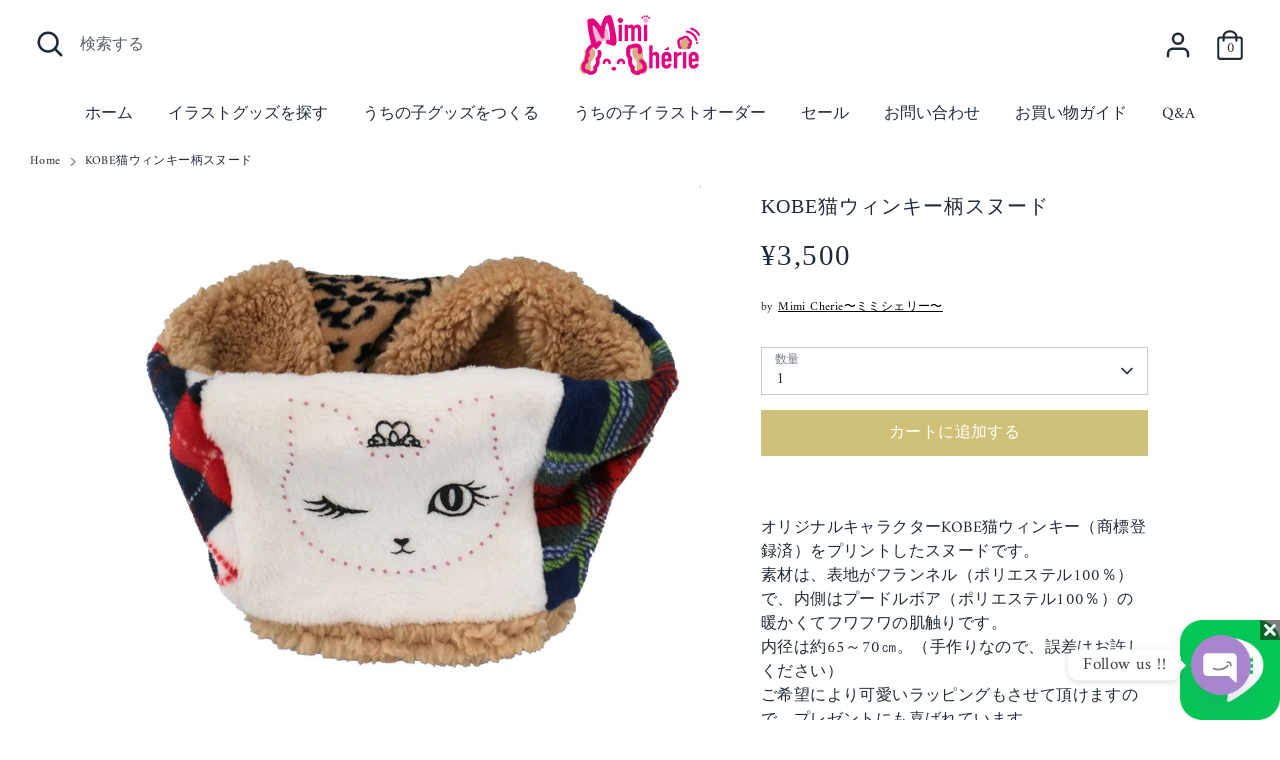

--- FILE ---
content_type: text/javascript
request_url: https://mimicherie.jp/cdn/shop/t/15/assets/theme.js?v=135851248154574109961663682377
body_size: 34374
content:
(function($){var $=jQuery=$,cc={sections:[]};theme.cartNoteMonitor={load:function($notes){$notes.on("change.themeCartNoteMonitor paste.themeCartNoteMonitor keyup.themeCartNoteMonitor",function(){theme.cartNoteMonitor.postUpdate($(this).val())})},unload:function($notes){$notes.off(".themeCartNoteMonitor")},updateThrottleTimeoutId:-1,updateThrottleInterval:500,postUpdate:function(val){clearTimeout(theme.cartNoteMonitor.updateThrottleTimeoutId),theme.cartNoteMonitor.updateThrottleTimeoutId=setTimeout(function(){$.post(theme.routes.cart_url+"/update.js",{note:val},function(data){},"json")},theme.cartNoteMonitor.updateThrottleInterval)}},theme.scriptsLoaded={},theme.loadScriptOnce=function(src,callback,beforeRun,sync){if(typeof theme.scriptsLoaded[src]>"u"){theme.scriptsLoaded[src]=[];var tag=document.createElement("script");tag.src=src,(sync||beforeRun)&&(tag.async=!1),beforeRun&&beforeRun(),typeof callback=="function"&&(theme.scriptsLoaded[src].push(callback),tag.readyState?tag.onreadystatechange=function(){if(tag.readyState=="loaded"||tag.readyState=="complete"){tag.onreadystatechange=null;for(var i=0;i<theme.scriptsLoaded[this].length;i++)theme.scriptsLoaded[this][i]();theme.scriptsLoaded[this]=!0}}.bind(src):tag.onload=function(){for(var i=0;i<theme.scriptsLoaded[this].length;i++)theme.scriptsLoaded[this][i]();theme.scriptsLoaded[this]=!0}.bind(src));var firstScriptTag=document.getElementsByTagName("script")[0];return firstScriptTag.parentNode.insertBefore(tag,firstScriptTag),!0}else if(typeof theme.scriptsLoaded[src]=="object"&&typeof callback=="function")theme.scriptsLoaded[src].push(callback);else return typeof callback=="function"&&callback(),!1},theme.loadStyleOnce=function(src){var srcWithoutProtocol=src.replace(/^https?:/,"");if(!document.querySelector('link[href="'+encodeURI(srcWithoutProtocol)+'"]')){var tag=document.createElement("link");tag.href=srcWithoutProtocol,tag.rel="stylesheet",tag.type="text/css";var firstTag=document.getElementsByTagName("link")[0];firstTag.parentNode.insertBefore(tag,firstTag)}},theme.Disclosure=function(){var selectors={disclosureList:"[data-disclosure-list]",disclosureToggle:"[data-disclosure-toggle]",disclosureInput:"[data-disclosure-input]",disclosureOptions:"[data-disclosure-option]"},classes={listVisible:"disclosure-list--visible"};function Disclosure($disclosure){this.$container=$disclosure,this.cache={},this._cacheSelectors(),this._connectOptions(),this._connectToggle(),this._onFocusOut()}return Disclosure.prototype=$.extend({},Disclosure.prototype,{_cacheSelectors:function(){this.cache={$disclosureList:this.$container.find(selectors.disclosureList),$disclosureToggle:this.$container.find(selectors.disclosureToggle),$disclosureInput:this.$container.find(selectors.disclosureInput),$disclosureOptions:this.$container.find(selectors.disclosureOptions)}},_connectToggle:function(){this.cache.$disclosureToggle.on("click",function(evt){var ariaExpanded=$(evt.currentTarget).attr("aria-expanded")==="true";$(evt.currentTarget).attr("aria-expanded",!ariaExpanded),this.cache.$disclosureList.toggleClass(classes.listVisible)}.bind(this))},_connectOptions:function(){this.cache.$disclosureOptions.on("click",function(evt){evt.preventDefault(),this._submitForm($(evt.currentTarget).data("value"))}.bind(this))},_onFocusOut:function(){this.cache.$disclosureToggle.on("focusout",function(evt){var disclosureLostFocus=this.$container.has(evt.relatedTarget).length===0;disclosureLostFocus&&this._hideList()}.bind(this)),this.cache.$disclosureList.on("focusout",function(evt){var childInFocus=$(evt.currentTarget).has(evt.relatedTarget).length>0,isVisible=this.cache.$disclosureList.hasClass(classes.listVisible);isVisible&&!childInFocus&&this._hideList()}.bind(this)),this.$container.on("keyup",function(evt){evt.which===27&&(this._hideList(),this.cache.$disclosureToggle.focus())}.bind(this)),this.bodyOnClick=function(evt){var isOption=this.$container.has(evt.target).length>0,isVisible=this.cache.$disclosureList.hasClass(classes.listVisible);isVisible&&!isOption&&this._hideList()}.bind(this),$("body").on("click",this.bodyOnClick)},_submitForm:function(value){this.cache.$disclosureInput.val(value),this.$container.parents("form").submit()},_hideList:function(){this.cache.$disclosureList.removeClass(classes.listVisible),this.cache.$disclosureToggle.attr("aria-expanded",!1)},unload:function(){$("body").off("click",this.bodyOnClick),this.cache.$disclosureOptions.off(),this.cache.$disclosureToggle.off(),this.cache.$disclosureList.off(),this.$container.off()}}),Disclosure}(),function(){function throttle(callback,threshold){var debounceTimeoutId=-1,tick=!1;return function(){clearTimeout(debounceTimeoutId),debounceTimeoutId=setTimeout(callback,threshold),tick||(callback.call(),tick=!0,setTimeout(function(){tick=!1},threshold))}}var scrollEvent=document.createEvent("Event");scrollEvent.initEvent("throttled-scroll",!0,!0),window.addEventListener("scroll",throttle(function(){window.dispatchEvent(scrollEvent)},200))}(),theme.Sections=new function(){var _=this;_._instances=[],_._deferredSectionTargets=[],_._sections=[],_._deferredLoadViewportExcess=300,_._deferredWatcherRunning=!1,_.init=function(){$(document).on("shopify:section:load",function(e){var target=_._themeSectionTargetFromShopifySectionTarget(e.target);target&&_.sectionLoad(target)}).on("shopify:section:unload",function(e){var target=_._themeSectionTargetFromShopifySectionTarget(e.target);target&&_.sectionUnload(target)}).on("shopify:section:reorder",function(e){var target=_._themeSectionTargetFromShopifySectionTarget(e.target);target&&_.sectionReorder(target)}),$(window).on("throttled-scroll.themeSectionDeferredLoader debouncedresize.themeSectionDeferredLoader",_._processDeferredSections),_._deferredWatcherRunning=!0},_.register=function(type,section,options){_._sections.push({type,section,afterSectionLoadCallback:options?options.afterLoad:null,afterSectionUnloadCallback:options?options.afterUnload:null}),$('[data-section-type="'+type+'"]').each(function(){Shopify.designMode||options&&options.deferredLoad===!1||!_._deferredWatcherRunning?_.sectionLoad(this):_.sectionDeferredLoad(this,options)})},_.sectionDeferredLoad=function(target,options){_._deferredSectionTargets.push({target,deferredLoadViewportExcess:options&&options.deferredLoadViewportExcess?options.deferredLoadViewportExcess:_._deferredLoadViewportExcess}),_._processDeferredSections(!0)},_._processDeferredSections=function(firstRunCheck){if(_._deferredSectionTargets.length)for(var viewportTop=$(window).scrollTop(),viewportBottom=viewportTop+$(window).height(),loopStart=firstRunCheck===!0?_._deferredSectionTargets.length-1:0,i=loopStart;i<_._deferredSectionTargets.length;i++){var target=_._deferredSectionTargets[i].target,viewportExcess=_._deferredSectionTargets[i].deferredLoadViewportExcess,sectionTop=$(target).offset().top-viewportExcess,doLoad=sectionTop>viewportTop&&sectionTop<viewportBottom;if(!doLoad){var sectionBottom=sectionTop+$(target).outerHeight()+viewportExcess*2;doLoad=sectionBottom>viewportTop&&sectionBottom<viewportBottom}(doLoad||sectionTop<viewportTop&&sectionBottom>viewportBottom)&&(_.sectionLoad(target),_._deferredSectionTargets.splice(i,1),i--)}firstRunCheck!==!0&&_._deferredSectionTargets.length===0&&(_._deferredWatcherRunning=!1,$(window).off(".themeSectionDeferredLoader"))},_.sectionLoad=function(target){var target=target,sectionObj=_._sectionForTarget(target),section=!1;if(sectionObj.section?section=sectionObj.section:section=sectionObj,section!==!1){var instance={target,section,$shopifySectionContainer:$(target).closest(".shopify-section"),thisContext:{functions:section.functions,registeredEventListeners:[]}};if(instance.thisContext.registerEventListener=_._registerEventListener.bind(instance.thisContext),_._instances.push(instance),$(target).data("components")){var components=$(target).data("components").split(",");components.forEach(component=>{$(document).trigger("cc:component:load",[component,target])})}_._callSectionWith(section,"onSectionLoad",target,instance.thisContext),_._callSectionWith(section,"afterSectionLoadCallback",target,instance.thisContext),section.onSectionSelect&&instance.$shopifySectionContainer.on("shopify:section:select",function(e){_._callSectionWith(section,"onSectionSelect",e.target,instance.thisContext)}),section.onSectionDeselect&&instance.$shopifySectionContainer.on("shopify:section:deselect",function(e){_._callSectionWith(section,"onSectionDeselect",e.target,instance.thisContext)}),section.onBlockSelect&&$(target).on("shopify:block:select",function(e){_._callSectionWith(section,"onBlockSelect",e.target,instance.thisContext)}),section.onBlockDeselect&&$(target).on("shopify:block:deselect",function(e){_._callSectionWith(section,"onBlockDeselect",e.target,instance.thisContext)})}},_.sectionUnload=function(target){for(var sectionObj=_._sectionForTarget(target),instanceIndex=-1,i=0;i<_._instances.length;i++)_._instances[i].target==target&&(instanceIndex=i);if(instanceIndex>-1){var instance=_._instances[instanceIndex];if($(target).off("shopify:block:select shopify:block:deselect"),instance.$shopifySectionContainer.off("shopify:section:select shopify:section:deselect"),_._callSectionWith(instance.section,"onSectionUnload",target,instance.thisContext),_._unloadRegisteredEventListeners(instance.thisContext.registeredEventListeners),_._callSectionWith(sectionObj,"afterSectionUnloadCallback",target,instance.thisContext),_._instances.splice(instanceIndex),$(target).data("components")){var components=$(target).data("components").split(",");components.forEach(component=>{$(document).trigger("cc:component:unload",[component,target])})}}else for(var i=0;i<_._deferredSectionTargets.length;i++)if(_._deferredSectionTargets[i].target==target){_._deferredSectionTargets[i].splice(i,1);break}},_.sectionReorder=function(target){for(var instanceIndex=-1,i=0;i<_._instances.length;i++)_._instances[i].target==target&&(instanceIndex=i);if(instanceIndex>-1){var instance=_._instances[instanceIndex];_._callSectionWith(instance.section,"onSectionReorder",target,instance.thisContext)}},_._registerEventListener=function(element,eventType,callback){element.addEventListener(eventType,callback),this.registeredEventListeners.push({element,eventType,callback})},_._unloadRegisteredEventListeners=function(registeredEventListeners){registeredEventListeners.forEach(rel=>{rel.element.removeEventListener(rel.eventType,rel.callback)})},_._callSectionWith=function(section,method,container,thisContext){if(typeof section[method]=="function")try{thisContext?section[method].bind(thisContext)(container):section[method](container)}catch(ex){var sectionType=container.dataset.sectionType;console.warn("Theme warning: '".concat(method,"' failed for section '").concat(sectionType,"'")),console.debug(container,ex)}},_._themeSectionTargetFromShopifySectionTarget=function(target){var $target=$("[data-section-type]:first",target);return $target.length>0?$target[0]:!1},_._sectionForTarget=function(target){for(var type=$(target).attr("data-section-type"),i=0;i<_._sections.length;i++)if(_._sections[i].type==type)return _._sections[i];return!1},_._sectionAlreadyRegistered=function(type){for(var i=0;i<_._sections.length;i++)if(_._sections[i].type==type)return!0;return!1}};class ccComponent{constructor(name){var cssSelector=arguments.length>1&&arguments[1]!==void 0?arguments[1]:".cc-".concat(name),_this=this;this.instances=[],$(document).on("cc:component:load",function(event,component,target){component===name&&$(target).find("".concat(cssSelector,":not(.cc-initialized)")).each(function(){_this.init(this)})}),$(document).on("cc:component:unload",function(event,component,target){component===name&&$(target).find(cssSelector).each(function(){_this.destroy(this)})}),$(cssSelector).each(function(){_this.init(this)})}init(container){$(container).addClass("cc-initialized")}destroy(container){$(container).removeClass("cc-initialized")}registerInstance(container,instance){this.instances.push({container,instance})}destroyInstance(container){this.instances=this.instances.filter(item=>{if(item.container===container)return typeof item.instance.destroy=="function"&&item.instance.destroy(),item.container!==container})}}theme.showQuickPopup=function(message,$origin){var $popup=$('<div class="simple-popup"/>'),offs=$origin.offset();$popup.html(message).css({left:offs.left,top:offs.top}).hide(),$("body").append($popup),$popup.css({marginTop:-$popup.outerHeight()-10,marginLeft:-($popup.outerWidth()-$origin.outerWidth())/2}),$popup.fadeIn(200).delay(3500).fadeOut(400,function(){$(this).remove()})},theme.Shopify={formatMoney:function(t,r){function e(t2,r2){return t2===void 0?r2:t2}function a(t2,r2,a2,o2){if(r2=e(r2,2),a2=e(a2,","),o2=e(o2,"."),isNaN(t2)||t2==null)return 0;t2=(t2/100).toFixed(r2);var n2=t2.split(".");return n2[0].replace(/(\d)(?=(\d\d\d)+(?!\d))/g,"$1"+a2)+(n2[1]?o2+n2[1]:"")}typeof t=="string"&&(t=t.replace(".",""));var o="",n=/\{\{\s*(\w+)\s*\}\}/,i=r||this.money_format;switch(i.match(n)[1]){case"amount":o=a(t,2);break;case"amount_no_decimals":o=a(t,0);break;case"amount_with_comma_separator":o=a(t,2,".",",");break;case"amount_with_space_separator":o=a(t,2," ",",");break;case"amount_with_period_and_space_separator":o=a(t,2," ",".");break;case"amount_no_decimals_with_comma_separator":o=a(t,0,".",",");break;case"amount_no_decimals_with_space_separator":o=a(t,0," ","");break;case"amount_with_apostrophe_separator":o=a(t,2,"'",".");break;case"amount_with_decimal_separator":o=a(t,2,".",".")}return i.replace(n,o)},formatImage:function(originalImageUrl,format){return originalImageUrl?originalImageUrl.replace(/^(.*)\.([^\.]*)$/g,"$1_"+format+".$2"):""},Image:{imageSize:function(t){var e=t.match(/.+_((?:pico|icon|thumb|small|compact|medium|large|grande)|\d{1,4}x\d{0,4}|x\d{1,4})[_\.@]/);return e!==null?e[1]:null},getSizedImageUrl:function(t,e){if(e==null)return t;if(e=="master")return this.removeProtocol(t);var o=t.match(/\.(jpg|jpeg|gif|png|bmp|bitmap|tiff|tif)(\?v=\d+)?$/i);if(o!=null){var i=t.split(o[0]),r=o[0];return this.removeProtocol(i[0]+"_"+e+r)}return null},removeProtocol:function(t){return t.replace(/http(s)?:/,"")}}};class FacetFiltersInstance{constructor(el){this.filteringEnabled=el.dataset.filtering==="true",this.sortingEnabled=el.dataset.sorting==="true",this.filtersControl=document.querySelector(".cc-filters-control"),this.filtersContainer=document.querySelector(".cc-filters-container"),this.results=document.querySelector(".cc-filters-results"),this.filteringEnabled&&(this.filters=document.querySelector(".cc-filters"),this.filtersFooter=document.querySelector(".cc-filters__footer"),this.activeFilters=document.querySelector(".cc-active-filters"),this.clearFiltersBtn=document.querySelector(".js-clear-filters")),this.sortingEnabled&&(this.sortBy=document.querySelector(".cc-filter--sort"),this.activeSortText=document.querySelector(".cc-sort-selected")),this.utils={hidden:"is-hidden",loading:"is-loading",open:"is-open",filtersOpen:"filters-open"},this.filteringEnabled&&!this.filtersFooter.classList.contains(this.utils.hidden)&&(this.filters.style.height="calc(100% - ".concat(this.filtersFooter.offsetHeight,"px)")),this.bindEvents()}bindEvents(){this.filtersControl.addEventListener("click",this.handleControlClick.bind(this)),this.filtersContainer.addEventListener("click",this.handleFiltersClick.bind(this)),this.filtersContainer.addEventListener("input",this.debounce(this.handleFilterChange.bind(this),500)),this.filteringEnabled&&(document.querySelector(".cc-price-range")&&this.filtersContainer.addEventListener("change",this.debounce(this.handleFilterChange.bind(this),500)),this.activeFilters.addEventListener("click",this.handleActiveFiltersClick.bind(this))),document.addEventListener("click",this.handleClickOutside.bind(this)),window.addEventListener("popstate",this.handleHistoryChange.bind(this))}debounce(fn,wait){var _this2=this,timer;return function(){for(var _len=arguments.length,args=new Array(_len),_key=0;_key<_len;_key++)args[_key]=arguments[_key];clearTimeout(timer),timer=setTimeout(()=>fn.apply(_this2,args),wait)}}handleControlClick(e){e.target.matches(".cc-filters-control__btn")&&(document.body.classList.add(this.utils.filtersOpen),e.target.matches(".js-show-filters")?this.filters.classList.add(this.utils.open):(this.sortBy.open=!0,setTimeout(()=>{this.sortBy.classList.add(this.utils.open)},10)))}handleFiltersClick(e){var{target}=e,filter=target.closest(".cc-filter");if(target.matches(".cc-filter-clear-btn")){e.preventDefault(),this.applyFilters(new URL(e.target.href).searchParams.toString(),e);return}if(target.matches(".js-close-filters")){filter&&setTimeout(()=>{filter.classList.remove(this.utils.open),filter.open=!1},300),this.filteringEnabled&&this.filters.classList.remove(this.utils.open),document.body.classList.remove(this.utils.filtersOpen);return}if(target.matches(".cc-filter__toggle")||target.matches(".cc-filter-back-btn")){var openFilter=document.querySelector('.cc-filter[open]:not([data-index="'.concat(filter.dataset.index,'"])'));openFilter&&this.closeFilter(openFilter,!1),filter.classList.contains(this.utils.open)?(e.preventDefault(),this.closeFilter(filter)):setTimeout(()=>{filter.classList.add(this.utils.open)},10)}}handleClickOutside(e){var openFilter=document.querySelector(".cc-filter.".concat(this.utils.open));if(openFilter){var filter=e.target.closest(".cc-filter");(!filter||filter!==openFilter)&&this.closeFilter(openFilter)}}handleFilterChange(e){if(!(e.type==="change"&&(!e.detail||e.detail.sender!=="theme:component:price_range"))){e.type==="input"&&e.target.classList.contains("cc-price-range__input")&&e.target.dispatchEvent(new Event("change",{bubbles:!0}));var formData=new FormData(document.getElementById("filters")),searchParams=new URLSearchParams(formData);this.applyFilters(searchParams.toString(),e)}}handleActiveFiltersClick(e){e.preventDefault(),e.target.tagName==="A"&&this.applyFilters(new URL(e.target.href).searchParams.toString(),e)}handleHistoryChange(e){var searchParams="";e.state&&e.state.searchParams&&(searchParams=e.state.searchParams),this.applyFilters(searchParams,null,!1)}applyFilters(searchParams,e){var updateUrl=arguments.length>2&&arguments[2]!==void 0?arguments[2]:!0;this.results.classList.add(this.utils.loading),fetch("".concat(window.location.pathname,"?").concat(searchParams)).then(response=>response.text()).then(responseText=>{var html=responseText,fetchedHTML=document.implementation.createHTMLDocument();fetchedHTML.documentElement.innerHTML=html,fetchedHTML.querySelector(".cc-facet-filters")&&this.updateFilters(fetchedHTML,e),this.results.innerHTML=fetchedHTML.querySelector(".cc-filters-results").innerHTML,document.dispatchEvent(new CustomEvent("filters-applied",{bubbles:!0})),this.results.classList.remove(this.utils.loading)}),updateUrl&&this.updateURL(searchParams)}updateFilters(fetchedHTML,e){if(this.filtersControl.innerHTML=fetchedHTML.querySelector(".cc-filters-control").innerHTML,e&&e.target.name==="sort_by"&&(this.activeSortText.textContent=e.target.nextElementSibling.textContent),!!this.filteringEnabled){document.querySelectorAll(".cc-filter").forEach(filter=>{var{index}=filter.dataset;if(index!=="0"){var fetchedFilter=fetchedHTML.querySelector('.cc-filter[data-index="'.concat(index,'"]'));if(filter.dataset.type==="price_range")this.updateFilter(filter,fetchedFilter,!1),(!e||e.target.tagName!=="INPUT")&&filter.querySelectorAll("input").forEach(input=>{input.value=fetchedHTML.getElementById(input.id).value,input.dispatchEvent(new CustomEvent("change",{bubbles:!0,detail:{sender:"reset"}}))});else if(e&&e.target.tagName==="INPUT"){var changedFilter=e.target.closest(".cc-filter");this.updateFilter(filter,fetchedFilter,filter.dataset.index!==changedFilter.dataset.index)}else this.updateFilter(filter,fetchedFilter,!0)}}),this.updateActiveFilters(fetchedHTML),this.clearFiltersBtn.hidden=fetchedHTML.querySelector(".js-clear-filters").hidden;var footerEl=fetchedHTML.querySelector(".cc-filters__footer"),footerHidden=footerEl.classList.contains(this.utils.hidden);this.filtersFooter.innerHTML=footerEl.innerHTML,this.filtersFooter.classList.toggle(this.utils.hidden,footerHidden),this.filters.style.height=footerHidden?null:"calc(100% - ".concat(this.filtersFooter.offsetHeight,"px)")}}updateFilter(filter,fetchedFilter,updateAll){updateAll?filter.innerHTML=fetchedFilter.innerHTML:(filter.replaceChild(fetchedFilter.querySelector(".cc-filter__toggle"),filter.querySelector(".cc-filter__toggle")),filter.querySelector(".cc-filter__header").innerHTML=fetchedFilter.querySelector(".cc-filter__header").innerHTML)}updateActiveFilters(fetchedHTML){var activeFilters=fetchedHTML.querySelector(".cc-active-filters");this.activeFilters.innerHTML=activeFilters.innerHTML,this.activeFilters.hidden=!this.activeFilters.querySelector(".cc-active-filter")}updateURL(searchParams){history.pushState({searchParams},"","".concat(window.location.pathname).concat(searchParams&&"?".concat(searchParams)))}closeFilter(filter){var delay=arguments.length>1&&arguments[1]!==void 0?arguments[1]:!0;clearTimeout(this.closeTimer),filter.classList.remove(this.utils.open),this.closeTimer=setTimeout(()=>{filter.open=!1},delay?300:null)}}class FacetFilters extends ccComponent{constructor(){var name=arguments.length>0&&arguments[0]!==void 0?arguments[0]:"facet-filters",cssSelector=arguments.length>1&&arguments[1]!==void 0?arguments[1]:".cc-facet-filters";super(name,cssSelector)}init(container){super.init(container),this.registerInstance(container,new FacetFiltersInstance(container))}destroy(container){this.destroyInstance(container),super.destroy(container)}}new FacetFilters;class PriceRangeInstance{constructor(container){this.container=container,this.selectors={inputMin:".cc-price-range__input--min",inputMax:".cc-price-range__input--max",control:".cc-price-range__control",controlMin:".cc-price-range__control--min",controlMax:".cc-price-range__control--max",bar:".cc-price-range__bar",activeBar:".cc-price-range__bar-active"},this.controls={min:{barControl:container.querySelector(this.selectors.controlMin),input:container.querySelector(this.selectors.inputMin)},max:{barControl:container.querySelector(this.selectors.controlMax),input:container.querySelector(this.selectors.inputMax)}},this.controls.min.value=parseInt(this.controls.min.input.value===""?this.controls.min.input.placeholder:this.controls.min.input.value),this.controls.max.value=parseInt(this.controls.max.input.value===""?this.controls.max.input.placeholder:this.controls.max.input.value),this.valueMin=this.controls.min.input.min,this.valueMax=this.controls.min.input.max,this.valueRange=this.valueMax-this.valueMin,[this.controls.min,this.controls.max].forEach(item=>{item.barControl.setAttribute("aria-valuemin",this.valueMin),item.barControl.setAttribute("aria-valuemax",this.valueMax)}),this.controls.min.barControl.setAttribute("aria-valuenow",this.controls.min.value),this.controls.max.barControl.setAttribute("aria-valuenow",this.controls.max.value),this.bar=container.querySelector(this.selectors.bar),this.activeBar=container.querySelector(this.selectors.activeBar),this.inDrag=!1,this.bindEvents(),this.render()}getPxToValueRatio(){return this.bar.clientWidth/(this.valueMax-this.valueMin)}getPcToValueRatio(){return 100/(this.valueMax-this.valueMin)}setActiveControlValue(value,reset){this.activeControl===this.controls.min?(value===""&&(value=this.valueMin),value=Math.max(this.valueMin,value),value=Math.min(value,this.controls.max.value)):(value===""&&(value=this.valueMax),value=Math.min(this.valueMax,value),value=Math.max(value,this.controls.min.value)),this.activeControl.value=Math.round(value),this.activeControl.input.value!=this.activeControl.value&&(this.activeControl.value==this.activeControl.input.placeholder?this.activeControl.input.value="":this.activeControl.input.value=this.activeControl.value,reset||this.activeControl.input.dispatchEvent(new CustomEvent("change",{bubbles:!0,detail:{sender:"theme:component:price_range"}}))),this.activeControl.barControl.setAttribute("aria-valuenow",this.activeControl.value)}render(){this.drawControl(this.controls.min),this.drawControl(this.controls.max),this.drawActiveBar()}drawControl(control){control.barControl.style.left="".concat((control.value-this.valueMin)*this.getPcToValueRatio(),"%")}drawActiveBar(){this.activeBar.style.left="".concat((this.controls.min.value-this.valueMin)*this.getPcToValueRatio(),"%"),this.activeBar.style.right="".concat((this.valueMax-this.controls.max.value)*this.getPcToValueRatio(),"%")}handleControlTouchStart(e){e.preventDefault(),this.startDrag(e.target,e.touches[0].clientX),this.boundControlTouchMoveEvent=this.handleControlTouchMove.bind(this),this.boundControlTouchEndEvent=this.handleControlTouchEnd.bind(this),window.addEventListener("touchmove",this.boundControlTouchMoveEvent),window.addEventListener("touchend",this.boundControlTouchEndEvent)}handleControlTouchMove(e){this.moveDrag(e.touches[0].clientX)}handleControlTouchEnd(e){e.preventDefault(),window.removeEventListener("touchmove",this.boundControlTouchMoveEvent),window.removeEventListener("touchend",this.boundControlTouchEndEvent),this.stopDrag()}handleControlMouseDown(e){e.preventDefault(),this.startDrag(e.target,e.clientX),this.boundControlMouseMoveEvent=this.handleControlMouseMove.bind(this),this.boundControlMouseUpEvent=this.handleControlMouseUp.bind(this),window.addEventListener("mousemove",this.boundControlMouseMoveEvent),window.addEventListener("mouseup",this.boundControlMouseUpEvent)}handleControlMouseMove(e){this.moveDrag(e.clientX)}handleControlMouseUp(e){e.preventDefault(),window.removeEventListener("mousemove",this.boundControlMouseMoveEvent),window.removeEventListener("mouseup",this.boundControlMouseUpEvent),this.stopDrag()}startDrag(target,startX){this.activeControl=this.controls.min.barControl===target?this.controls.min:this.controls.max,this.dragStartX=startX,this.dragStartValue=this.activeControl.value,this.inDrag=!0}moveDrag(moveX){if(this.inDrag){var value=this.dragStartValue+(moveX-this.dragStartX)/this.getPxToValueRatio();this.setActiveControlValue(value),this.render()}}stopDrag(){this.inDrag=!1}handleInputChange(e){if(e.target.tagName==="INPUT"&&(!e.detail||e.detail.sender!=="theme:component:price_range")){var reset=e.detail&&e.detail.sender==="reset";this.activeControl=this.controls.min.input===e.target?this.controls.min:this.controls.max,this.setActiveControlValue(e.target.value,reset),this.render()}}bindEvents(){[this.controls.min,this.controls.max].forEach(item=>{item.barControl.addEventListener("touchstart",this.handleControlTouchStart.bind(this)),item.barControl.addEventListener("mousedown",this.handleControlMouseDown.bind(this))}),this.container.addEventListener("change",this.handleInputChange.bind(this))}destroy(){}}class PriceRange extends ccComponent{constructor(){var name=arguments.length>0&&arguments[0]!==void 0?arguments[0]:"price-range",cssSelector=arguments.length>1&&arguments[1]!==void 0?arguments[1]:".cc-".concat(name);super(name,cssSelector)}init(container){super.init(container),this.registerInstance(container,new PriceRangeInstance(container))}destroy(container){this.destroyInstance(container),super.destroy(container)}}new PriceRange;class ccPopup{constructor($container,namespace){this.$container=$container,this.namespace=namespace,this.cssClasses={visible:"cc-popup--visible",bodyNoScroll:"cc-popup-no-scroll",bodyNoScrollPadRight:"cc-popup-no-scroll-pad-right"}}open(callback){if(this.$container.data("freeze-scroll")){$("body").addClass(this.cssClasses.bodyNoScroll);var scrollDiv=document.createElement("div");scrollDiv.className="popup-scrollbar-measure",document.body.appendChild(scrollDiv);var scrollbarWidth=scrollDiv.getBoundingClientRect().width-scrollDiv.clientWidth;document.body.removeChild(scrollDiv),scrollbarWidth>0&&$("body").css("padding-right",scrollbarWidth+"px").addClass(this.cssClasses.bodyNoScrollPadRight)}this.$container.addClass(this.cssClasses.visible),this.previouslyActiveElement=document.activeElement,setTimeout(()=>{this.$container.find(".cc-popup-close")[0].focus()},500),$(window).on("keydown"+this.namespace,event=>{event.keyCode===27&&this.close()}),callback&&callback()}close(callback){if(this.$container.removeClass(this.cssClasses.visible),this.previouslyActiveElement&&$(this.previouslyActiveElement).focus(),$(window).off("keydown"+this.namespace),this.$container.data("freeze-scroll")){var transitionDuration=500,$innerModal=this.$container.find(".cc-popup-modal");$innerModal.length&&(transitionDuration=parseFloat(getComputedStyle($innerModal[0]).transitionDuration),transitionDuration&&transitionDuration>0&&(transitionDuration*=1e3)),setTimeout(()=>{$("body").removeClass(this.cssClasses.bodyNoScroll).removeClass(this.cssClasses.bodyNoScrollPadRight).css("padding-right","0")},transitionDuration)}callback&&callback()}}class CustomSelectInstance{constructor(el){this.el=el,this.button=el.querySelector(".cc-select__btn"),this.listbox=el.querySelector(".cc-select__listbox"),this.options=el.querySelectorAll(".cc-select__option"),this.selectedOption=el.querySelector('[aria-selected="true"]'),this.nativeSelect=document.getElementById("".concat(el.id,"-native")),this.swatches="swatch"in this.options[this.options.length-1].dataset,this.focusedClass="is-focused",this.searchString="",this.listboxOpen=!1,this.selectedOption||(this.selectedOption=this.listbox.firstElementChild),this.bindEvents(),this.setButtonWidth()}bindEvents(){this.el.addEventListener("keydown",this.handleKeydown.bind(this)),this.el.addEventListener("selectOption",this.handleSelectOption.bind(this)),this.button.addEventListener("mousedown",this.handleMousedown.bind(this))}addListboxOpenEvents(){this.mouseoverHandler=this.handleMouseover.bind(this),this.mouseleaveHandler=this.handleMouseleave.bind(this),this.clickHandler=this.handleClick.bind(this),this.blurHandler=this.handleBlur.bind(this),this.listbox.addEventListener("mouseover",this.mouseoverHandler),this.listbox.addEventListener("mouseleave",this.mouseleaveHandler),this.listbox.addEventListener("click",this.clickHandler),this.listbox.addEventListener("blur",this.blurHandler)}removeListboxOpenEvents(){this.listbox.removeEventListener("mouseover",this.mouseoverHandler),this.listbox.removeEventListener("mouseleave",this.mouseleaveHandler),this.listbox.removeEventListener("click",this.clickHandler),this.listbox.removeEventListener("blur",this.blurHandler)}handleKeydown(e){this.listboxOpen?this.handleKeyboardNav(e):(e.key==="ArrowUp"||e.key==="ArrowDown"||e.key===" ")&&(e.preventDefault(),this.showListbox())}handleMousedown(e){!this.listboxOpen&&e.button===0&&this.showListbox()}handleMouseover(e){e.target.matches("li")&&this.focusOption(e.target)}handleMouseleave(){this.focusOption(this.selectedOption)}handleClick(e){e.target.matches(".js-option")&&this.selectOption(e.target)}handleBlur(){this.listboxOpen&&this.hideListbox()}handleKeyboardNav(e){var optionToFocus;switch(e.key==="Tab"&&e.preventDefault(),e.key){case"ArrowUp":case"ArrowDown":e.preventDefault(),e.key==="ArrowUp"?optionToFocus=this.focusedOption.previousElementSibling:optionToFocus=this.focusedOption.nextElementSibling,optionToFocus&&!optionToFocus.classList.contains("is-disabled")&&this.focusOption(optionToFocus);break;case"Enter":case" ":e.preventDefault(),this.selectOption(this.focusedOption);break;case"Escape":e.preventDefault(),this.hideListbox();break;default:optionToFocus=this.findOption(e.key),optionToFocus&&this.focusOption(optionToFocus);break}}setButtonWidth(){var getUnpaddedWidth=el=>{var elStyle=getComputedStyle(el);return parseFloat(elStyle.paddingLeft)+parseFloat(elStyle.paddingRight)},buttonPadding=getUnpaddedWidth(this.button),optionPadding=getUnpaddedWidth(this.selectedOption),buttonBorder=this.button.offsetWidth-this.button.clientWidth,optionWidth=Math.ceil(this.selectedOption.getBoundingClientRect().width);this.button.style.width="".concat(optionWidth-optionPadding+buttonPadding+buttonBorder,"px")}showListbox(){this.listbox.hidden=!1,this.listboxOpen=!0,this.el.classList.add("is-open"),this.button.setAttribute("aria-expanded","true"),this.listbox.setAttribute("aria-hidden","false"),setTimeout(()=>{this.focusOption(this.selectedOption),this.listbox.focus(),this.addListboxOpenEvents()},10)}hideListbox(){this.listboxOpen&&(this.listbox.hidden=!0,this.listboxOpen=!1,this.el.classList.remove("is-open"),this.button.setAttribute("aria-expanded","false"),this.listbox.setAttribute("aria-hidden","true"),this.focusedOption&&(this.focusedOption.classList.remove(this.focusedClass),this.focusedOption=null),this.button.focus(),this.removeListboxOpenEvents())}findOption(key){this.searchString+=key,this.searchTimer&&clearTimeout(this.searchTimer),this.searchTimer=setTimeout(()=>{this.searchString=""},500);var matchingOption=[...this.options].find(option=>{var label=option.innerText.toLowerCase();return label.includes(this.searchString)&&!option.classList.contains("is-disabled")});return matchingOption}focusOption(option){if(this.focusedOption&&this.focusedOption.classList.remove(this.focusedClass),this.focusedOption=option,this.focusedOption.classList.add(this.focusedClass),this.listbox.scrollHeight>this.listbox.clientHeight){var scrollBottom=this.listbox.clientHeight+this.listbox.scrollTop,optionBottom=option.offsetTop+option.offsetHeight;optionBottom>scrollBottom?this.listbox.scrollTop=optionBottom-this.listbox.clientHeight:option.offsetTop<this.listbox.scrollTop&&(this.listbox.scrollTop=option.offsetTop)}}handleSelectOption(e){var matchingOption=[...this.options].find(option=>option.dataset.value===e.detail.value);matchingOption&&this.selectOption(matchingOption)}selectOption(option){if(option!==this.selectedOption)if(option.setAttribute("aria-selected","true"),this.selectedOption.setAttribute("aria-selected","false"),this.swatches&&(option.dataset.swatch?this.button.dataset.swatch=option.dataset.swatch:this.button.removeAttribute("data-swatch")),this.button.firstChild.textContent=option.firstElementChild.textContent,this.listbox.setAttribute("aria-activedescendant",option.id),this.selectedOption=document.getElementById(option.id),this.nativeSelect)this.nativeSelect.value=option.dataset.value,this.nativeSelect.dispatchEvent(new Event("change",{bubbles:!0}));else{var detail={selectedValue:option.dataset.value};this.el.dispatchEvent(new CustomEvent("change",{bubbles:!0,detail}))}this.hideListbox()}}class CustomSelect extends ccComponent{constructor(){var name=arguments.length>0&&arguments[0]!==void 0?arguments[0]:"custom-select",cssSelector=arguments.length>1&&arguments[1]!==void 0?arguments[1]:".cc-select";super(name,cssSelector)}init(container){super.init(container),this.registerInstance(container,new CustomSelectInstance(container))}destroy(container){this.destroyInstance(container),super.destroy(container)}}new CustomSelect,theme.MapSection=new function(){var _=this;_.config={zoom:14,styles:{default:[],silver:[{elementType:"geometry",stylers:[{color:"#f5f5f5"}]},{elementType:"labels.icon",stylers:[{visibility:"off"}]},{elementType:"labels.text.fill",stylers:[{color:"#616161"}]},{elementType:"labels.text.stroke",stylers:[{color:"#f5f5f5"}]},{featureType:"administrative.land_parcel",elementType:"labels.text.fill",stylers:[{color:"#bdbdbd"}]},{featureType:"poi",elementType:"geometry",stylers:[{color:"#eeeeee"}]},{featureType:"poi",elementType:"labels.text.fill",stylers:[{color:"#757575"}]},{featureType:"poi.park",elementType:"geometry",stylers:[{color:"#e5e5e5"}]},{featureType:"poi.park",elementType:"labels.text.fill",stylers:[{color:"#9e9e9e"}]},{featureType:"road",elementType:"geometry",stylers:[{color:"#ffffff"}]},{featureType:"road.arterial",elementType:"labels.text.fill",stylers:[{color:"#757575"}]},{featureType:"road.highway",elementType:"geometry",stylers:[{color:"#dadada"}]},{featureType:"road.highway",elementType:"labels.text.fill",stylers:[{color:"#616161"}]},{featureType:"road.local",elementType:"labels.text.fill",stylers:[{color:"#9e9e9e"}]},{featureType:"transit.line",elementType:"geometry",stylers:[{color:"#e5e5e5"}]},{featureType:"transit.station",elementType:"geometry",stylers:[{color:"#eeeeee"}]},{featureType:"water",elementType:"geometry",stylers:[{color:"#c9c9c9"}]},{featureType:"water",elementType:"labels.text.fill",stylers:[{color:"#9e9e9e"}]}],retro:[{elementType:"geometry",stylers:[{color:"#ebe3cd"}]},{elementType:"labels.text.fill",stylers:[{color:"#523735"}]},{elementType:"labels.text.stroke",stylers:[{color:"#f5f1e6"}]},{featureType:"administrative",elementType:"geometry.stroke",stylers:[{color:"#c9b2a6"}]},{featureType:"administrative.land_parcel",elementType:"geometry.stroke",stylers:[{color:"#dcd2be"}]},{featureType:"administrative.land_parcel",elementType:"labels.text.fill",stylers:[{color:"#ae9e90"}]},{featureType:"landscape.natural",elementType:"geometry",stylers:[{color:"#dfd2ae"}]},{featureType:"poi",elementType:"geometry",stylers:[{color:"#dfd2ae"}]},{featureType:"poi",elementType:"labels.text.fill",stylers:[{color:"#93817c"}]},{featureType:"poi.park",elementType:"geometry.fill",stylers:[{color:"#a5b076"}]},{featureType:"poi.park",elementType:"labels.text.fill",stylers:[{color:"#447530"}]},{featureType:"road",elementType:"geometry",stylers:[{color:"#f5f1e6"}]},{featureType:"road.arterial",elementType:"geometry",stylers:[{color:"#fdfcf8"}]},{featureType:"road.highway",elementType:"geometry",stylers:[{color:"#f8c967"}]},{featureType:"road.highway",elementType:"geometry.stroke",stylers:[{color:"#e9bc62"}]},{featureType:"road.highway.controlled_access",elementType:"geometry",stylers:[{color:"#e98d58"}]},{featureType:"road.highway.controlled_access",elementType:"geometry.stroke",stylers:[{color:"#db8555"}]},{featureType:"road.local",elementType:"labels.text.fill",stylers:[{color:"#806b63"}]},{featureType:"transit.line",elementType:"geometry",stylers:[{color:"#dfd2ae"}]},{featureType:"transit.line",elementType:"labels.text.fill",stylers:[{color:"#8f7d77"}]},{featureType:"transit.line",elementType:"labels.text.stroke",stylers:[{color:"#ebe3cd"}]},{featureType:"transit.station",elementType:"geometry",stylers:[{color:"#dfd2ae"}]},{featureType:"water",elementType:"geometry.fill",stylers:[{color:"#b9d3c2"}]},{featureType:"water",elementType:"labels.text.fill",stylers:[{color:"#92998d"}]}],dark:[{elementType:"geometry",stylers:[{color:"#212121"}]},{elementType:"labels.icon",stylers:[{visibility:"off"}]},{elementType:"labels.text.fill",stylers:[{color:"#757575"}]},{elementType:"labels.text.stroke",stylers:[{color:"#212121"}]},{featureType:"administrative",elementType:"geometry",stylers:[{color:"#757575"}]},{featureType:"administrative.country",elementType:"labels.text.fill",stylers:[{color:"#9e9e9e"}]},{featureType:"administrative.land_parcel",stylers:[{visibility:"off"}]},{featureType:"administrative.locality",elementType:"labels.text.fill",stylers:[{color:"#bdbdbd"}]},{featureType:"poi",elementType:"labels.text.fill",stylers:[{color:"#757575"}]},{featureType:"poi.park",elementType:"geometry",stylers:[{color:"#181818"}]},{featureType:"poi.park",elementType:"labels.text.fill",stylers:[{color:"#616161"}]},{featureType:"poi.park",elementType:"labels.text.stroke",stylers:[{color:"#1b1b1b"}]},{featureType:"road",elementType:"geometry.fill",stylers:[{color:"#2c2c2c"}]},{featureType:"road",elementType:"labels.text.fill",stylers:[{color:"#8a8a8a"}]},{featureType:"road.arterial",elementType:"geometry",stylers:[{color:"#373737"}]},{featureType:"road.highway",elementType:"geometry",stylers:[{color:"#3c3c3c"}]},{featureType:"road.highway.controlled_access",elementType:"geometry",stylers:[{color:"#4e4e4e"}]},{featureType:"road.local",elementType:"labels.text.fill",stylers:[{color:"#616161"}]},{featureType:"transit",elementType:"labels.text.fill",stylers:[{color:"#757575"}]},{featureType:"water",elementType:"geometry",stylers:[{color:"#000000"}]},{featureType:"water",elementType:"labels.text.fill",stylers:[{color:"#3d3d3d"}]}],night:[{elementType:"geometry",stylers:[{color:"#242f3e"}]},{elementType:"labels.text.fill",stylers:[{color:"#746855"}]},{elementType:"labels.text.stroke",stylers:[{color:"#242f3e"}]},{featureType:"administrative.locality",elementType:"labels.text.fill",stylers:[{color:"#d59563"}]},{featureType:"poi",elementType:"labels.text.fill",stylers:[{color:"#d59563"}]},{featureType:"poi.park",elementType:"geometry",stylers:[{color:"#263c3f"}]},{featureType:"poi.park",elementType:"labels.text.fill",stylers:[{color:"#6b9a76"}]},{featureType:"road",elementType:"geometry",stylers:[{color:"#38414e"}]},{featureType:"road",elementType:"geometry.stroke",stylers:[{color:"#212a37"}]},{featureType:"road",elementType:"labels.text.fill",stylers:[{color:"#9ca5b3"}]},{featureType:"road.highway",elementType:"geometry",stylers:[{color:"#746855"}]},{featureType:"road.highway",elementType:"geometry.stroke",stylers:[{color:"#1f2835"}]},{featureType:"road.highway",elementType:"labels.text.fill",stylers:[{color:"#f3d19c"}]},{featureType:"transit",elementType:"geometry",stylers:[{color:"#2f3948"}]},{featureType:"transit.station",elementType:"labels.text.fill",stylers:[{color:"#d59563"}]},{featureType:"water",elementType:"geometry",stylers:[{color:"#17263c"}]},{featureType:"water",elementType:"labels.text.fill",stylers:[{color:"#515c6d"}]},{featureType:"water",elementType:"labels.text.stroke",stylers:[{color:"#17263c"}]}],aubergine:[{elementType:"geometry",stylers:[{color:"#1d2c4d"}]},{elementType:"labels.text.fill",stylers:[{color:"#8ec3b9"}]},{elementType:"labels.text.stroke",stylers:[{color:"#1a3646"}]},{featureType:"administrative.country",elementType:"geometry.stroke",stylers:[{color:"#4b6878"}]},{featureType:"administrative.land_parcel",elementType:"labels.text.fill",stylers:[{color:"#64779e"}]},{featureType:"administrative.province",elementType:"geometry.stroke",stylers:[{color:"#4b6878"}]},{featureType:"landscape.man_made",elementType:"geometry.stroke",stylers:[{color:"#334e87"}]},{featureType:"landscape.natural",elementType:"geometry",stylers:[{color:"#023e58"}]},{featureType:"poi",elementType:"geometry",stylers:[{color:"#283d6a"}]},{featureType:"poi",elementType:"labels.text.fill",stylers:[{color:"#6f9ba5"}]},{featureType:"poi",elementType:"labels.text.stroke",stylers:[{color:"#1d2c4d"}]},{featureType:"poi.park",elementType:"geometry.fill",stylers:[{color:"#023e58"}]},{featureType:"poi.park",elementType:"labels.text.fill",stylers:[{color:"#3C7680"}]},{featureType:"road",elementType:"geometry",stylers:[{color:"#304a7d"}]},{featureType:"road",elementType:"labels.text.fill",stylers:[{color:"#98a5be"}]},{featureType:"road",elementType:"labels.text.stroke",stylers:[{color:"#1d2c4d"}]},{featureType:"road.highway",elementType:"geometry",stylers:[{color:"#2c6675"}]},{featureType:"road.highway",elementType:"geometry.stroke",stylers:[{color:"#255763"}]},{featureType:"road.highway",elementType:"labels.text.fill",stylers:[{color:"#b0d5ce"}]},{featureType:"road.highway",elementType:"labels.text.stroke",stylers:[{color:"#023e58"}]},{featureType:"transit",elementType:"labels.text.fill",stylers:[{color:"#98a5be"}]},{featureType:"transit",elementType:"labels.text.stroke",stylers:[{color:"#1d2c4d"}]},{featureType:"transit.line",elementType:"geometry.fill",stylers:[{color:"#283d6a"}]},{featureType:"transit.station",elementType:"geometry",stylers:[{color:"#3a4762"}]},{featureType:"water",elementType:"geometry",stylers:[{color:"#0e1626"}]},{featureType:"water",elementType:"labels.text.fill",stylers:[{color:"#4e6d70"}]}]}},_.apiStatus=null,this.geolocate=function($map){var deferred=$.Deferred(),geocoder=new google.maps.Geocoder,address=$map.data("address-setting");return geocoder.geocode({address},function(results,status2){status2!==google.maps.GeocoderStatus.OK&&deferred.reject(status2),deferred.resolve(results)}),deferred},this.createMap=function(container){var $map=$(".map-section__map-container",container);return _.geolocate($map).then(function(results){var mapOptions={zoom:_.config.zoom,styles:_.config.styles[$(container).data("map-style")],center:results[0].geometry.location,scrollwheel:!1,disableDoubleClickZoom:!0,disableDefaultUI:!0,zoomControl:!0};_.map=new google.maps.Map($map[0],mapOptions),_.center=_.map.getCenter();var marker=new google.maps.Marker({map:_.map,position:_.center,clickable:!1});google.maps.event.addDomListener(window,"resize",function(){google.maps.event.trigger(_.map,"resize"),_.map.setCenter(_.center)})}.bind(this)).fail(function(){var errorMessage;switch(status){case"ZERO_RESULTS":errorMessage=theme.strings.addressNoResults;break;case"OVER_QUERY_LIMIT":errorMessage=theme.strings.addressQueryLimit;break;default:errorMessage=theme.strings.addressError;break}if(Shopify.designMode){var $mapContainer=$map.parents(".map-section");$mapContainer.addClass("page-width map-section--load-error"),$mapContainer.find(".map-section__wrapper").html('<div class="errors text-center">'+errorMessage+"</div>")}})},this.onSectionLoad=function(target){var $container=$(target);window.gm_authFailure=function(){Shopify.designMode&&($container.addClass("page-width map-section--load-error"),$container.find(".map-section__wrapper").html('<div class="errors text-center">'+theme.strings.authError+"</div>"))};var key=$container.data("api-key");typeof key!="string"||key===""||theme.loadScriptOnce("https://maps.googleapis.com/maps/api/js?key="+key,function(){_.createMap($container)})},this.onSectionUnload=function(target){typeof window.google<"u"&&typeof google.maps<"u"&&google.maps.event.clearListeners(_.map,"resize")}},cc.sections.push({name:"map",section:theme.MapSection}),theme.VideoManager=new function(){var _=this;_._permitPlayback=function(container){return!($(container).hasClass("video-container--background")&&$(window).outerWidth()<768)},_.youtubeVars={incrementor:0,apiReady:!1,videoData:{},toProcessSelector:'.video-container[data-video-type="youtube"]:not(.video--init)'},_.youtubeApiReady=function(){_.youtubeVars.apiReady=!0,_._loadYoutubeVideos()},_._loadYoutubeVideos=function(container){$(_.youtubeVars.toProcessSelector,container).length&&(_.youtubeVars.apiReady?$(_.youtubeVars.toProcessSelector,container).each(function(){if(_._permitPlayback($(this))){$(this).addClass("video--init"),_.youtubeVars.incrementor++;var containerId="theme-yt-video-"+_.youtubeVars.incrementor;$(this).data("video-container-id",containerId);var videoElement=$('<div class="video-container__video-element">').attr("id",containerId).appendTo($(".video-container__video",this)),autoplay=$(this).data("video-autoplay"),loop=$(this).data("video-loop"),player=new YT.Player(containerId,{height:"360",width:"640",videoId:$(this).data("video-id"),playerVars:{iv_load_policy:3,modestbranding:1,autoplay:0,loop:loop?1:0,playlist:$(this).data("video-id"),rel:0,showinfo:0},events:{onReady:_._onYoutubePlayerReady.bind({autoplay,loop,$container:$(this)}),onStateChange:_._onYoutubePlayerStateChange.bind({autoplay,loop,$container:$(this)})}});_.youtubeVars.videoData[containerId]={id:containerId,container:this,videoElement,player}}}):theme.loadScriptOnce("https://www.youtube.com/iframe_api"))},_._onYoutubePlayerReady=function(event){event.target.setPlaybackQuality("hd1080"),this.autoplay&&(event.target.mute(),event.target.playVideo()),_._initBackgroundVideo(this.$container)},_._onYoutubePlayerStateChange=function(event){if(event.data==YT.PlayerState.PLAYING&&(this.$container.addClass("video--play-started"),this.autoplay&&event.target.mute(),this.loop)){var finalSecond=event.target.getDuration()-1;if(finalSecond>2){let loopTheVideo2=function(){event.target.getCurrentTime()>finalSecond&&event.target.seekTo(0),setTimeout(loopTheVideo2,250)};var loopTheVideo=loopTheVideo2;loopTheVideo2()}}},_._unloadYoutubeVideos=function(container){for(var dataKey in _.youtubeVars.videoData){var data=_.youtubeVars.videoData[dataKey];if($(container).find(data.container).length){data.player.destroy(),delete _.youtubeVars.videoData[dataKey];return}}},_.vimeoVars={incrementor:0,apiReady:!1,videoData:{},toProcessSelector:'.video-container[data-video-type="vimeo"]:not(.video--init)'},_.vimeoApiReady=function(){_.vimeoVars.apiReady=!0,_._loadVimeoVideos()},_._loadVimeoVideos=function(container){$(_.vimeoVars.toProcessSelector,container).length&&(_.vimeoVars.apiReady?$(_.vimeoVars.toProcessSelector,container).each(function(){if(_._permitPlayback($(this))){$(this).addClass("video--init"),_.vimeoVars.incrementor++;var $this=$(this),containerId="theme-vi-video-"+_.vimeoVars.incrementor;$(this).data("video-container-id",containerId);var videoElement=$('<div class="video-container__video-element">').attr("id",containerId).appendTo($(".video-container__video",this)),autoplay=!!$(this).data("video-autoplay"),player=new Vimeo.Player(containerId,{url:$(this).data("video-url"),width:640,loop:$(this).data("video-autoplay"),autoplay,muted:$this.hasClass("video-container--background")||autoplay});player.on("playing",function(){$(this).addClass("video--play-started")}.bind(this)),player.ready().then(function(){if(autoplay&&(player.setVolume(0),player.play()),player.element&&player.element.width&&player.element.height){var ratio=parseInt(player.element.height)/parseInt(player.element.width);$this.find(".video-container__video").css("padding-bottom",ratio*100+"%")}_._initBackgroundVideo($this)}),_.vimeoVars.videoData[containerId]={id:containerId,container:this,videoElement,player,autoPlay:autoplay}}}):window.define?theme.loadScriptOnce("https://player.vimeo.com/api/player.js",function(){_.vimeoVars.apiReady=!0,_._loadVimeoVideos(),window.define=window.tempDefine},function(){window.tempDefine=window.define,window.define=null}):theme.loadScriptOnce("https://player.vimeo.com/api/player.js",function(){_.vimeoVars.apiReady=!0,_._loadVimeoVideos()}))},_._unloadVimeoVideos=function(container){for(var dataKey in _.vimeoVars.videoData){var data=_.vimeoVars.videoData[dataKey];if($(container).find(data.container).length){data.player.unload(),delete _.vimeoVars.videoData[dataKey];return}}},_._loadThirdPartyApis=function(container){_._permitPlayback($(".video-container",container))&&(_._loadYoutubeVideos(container),_._loadVimeoVideos(container))},_.mp4Vars={incrementor:0,videoData:{},toProcessSelector:'.video-container[data-video-type="mp4"]:not(.video--init)'},_._loadMp4Videos=function(container){$(_.mp4Vars.toProcessSelector,container).length&&$(_.mp4Vars.toProcessSelector,container).addClass("video--init").each(function(){_.mp4Vars.incrementor++;var $this=$(this),containerId="theme-mp-video-"+_.mp4Vars.incrementor;$(this).data("video-container-id",containerId);var videoElement=$('<div class="video-container__video-element">').attr("id",containerId).appendTo($(".video-container__video",this)),$video=$("<video playsinline>");$(this).data("video-loop")&&$video.attr("loop","loop"),$(this).hasClass("video-container--background")||$video.attr("controls","controls"),$(this).data("video-autoplay")&&($video.attr({autoplay:"autoplay",muted:"muted"}),$video[0].muted=!0,$video.one("loadeddata",function(){this.play()})),$video.on("playing",function(){$(this).addClass("video--play-started")}.bind(this)),$video.attr("src",$(this).data("video-url")).appendTo(videoElement),_.mp4Vars.videoData[containerId]={element:$video[0]}})},_._unloadMp4Videos=function(container){},_._initBackgroundVideo=function($container){if($container.hasClass("video-container--background")&&$container.find(".video-container__video iframe").length){let assessBackgroundVideo2=function(){var $media=$(".video-container__media",this),$container2=$media.length?$media:this,cw=$container2.width(),ch=$container2.height(),cr=cw/ch,$frame=$(".video-container__video iframe",this),vr=$frame.attr("width")/$frame.attr("height"),$pan=$(".video-container__video",this),vCrop=75;if(cr>vr){var vh=cw/vr+vCrop*2;$pan.css({marginTop:(ch-vh)/2-vCrop,marginInlineStart:"",height:vh+vCrop*2,width:""})}else{var vw=cw*vr+vCrop*2*vr;$pan.css({marginTop:-vCrop,marginInlineStart:(cw-vw)/2,height:ch+vCrop*2,width:vw})}};var assessBackgroundVideo=assessBackgroundVideo2;assessBackgroundVideo2.bind($container)(),$(window).on("debouncedresize."+$container.data("video-container-id"),assessBackgroundVideo2.bind($container))}},this.onSectionLoad=function(container){$(".video-container[data-video-url]:not([data-video-type])").each(function(){var url=$(this).data("video-url");url.indexOf(".mp4")>-1&&$(this).attr("data-video-type","mp4"),url.indexOf("vimeo.com")>-1&&($(this).attr("data-video-type","vimeo"),$(this).attr("data-video-id",url.split("?")[0].split("/").pop())),(url.indexOf("youtu.be")>-1||url.indexOf("youtube.com")>-1)&&($(this).attr("data-video-type","youtube"),url.indexOf("v=")>-1?$(this).attr("data-video-id",url.split("v=").pop().split("&")[0]):$(this).attr("data-video-id",url.split("?")[0].split("/").pop()))}),_._loadThirdPartyApis(container),_._loadMp4Videos(container),$(window).on("debouncedresize.video-manager-resize",function(){_._loadThirdPartyApis(container)}),$(".video-container__play",container).on("click",function(evt){evt.preventDefault();var $container=$(this).closest(".video-container");$container.addClass("video-container--playing"),$(container).trigger("cc:video:play");var id=$container.data("video-container-id");id.indexOf("theme-yt-video")===0?_.youtubeVars.videoData[id].player.playVideo():id.indexOf("theme-vi-video")===0?_.vimeoVars.videoData[id].player.play():id.indexOf("theme-mp-video")===0&&_.mp4Vars.videoData[id].element.play()}),$(".video-container__stop",container).on("click",function(evt){evt.preventDefault();var $container=$(this).closest(".video-container");$container.removeClass("video-container--playing"),$(container).trigger("cc:video:stop");var id=$container.data("video-container-id");id.indexOf("theme-yt-video")===0?_.youtubeVars.videoData[id].player.stopVideo():(_.vimeoVars.videoData[id].player.pause(),_.vimeoVars.videoData[id].player.setCurrentTime(0))})},this.onSectionUnload=function(container){$(".video-container__play, .video-container__stop",container).off("click"),$(window).off("."+$(".video-container").data("video-container-id")),$(window).off("debouncedresize.video-manager-resize"),_._unloadYoutubeVideos(container),_._unloadVimeoVideos(container),_._unloadMp4Videos(container),$(container).trigger("cc:video:stop")}},window.onYouTubeIframeAPIReady=function(){theme.VideoManager.youtubeApiReady()},cc.sections.push({name:"video",section:theme.VideoManager}),theme.Popup=new function(){var dismissedStorageKey="cc-theme-popup-dismissed";this.onSectionLoad=function(container){this.namespace=theme.namespaceFromSection(container),this.$container=$(container),this.popup=new ccPopup(this.$container,this.namespace);var dismissForDays=this.$container.data("dismiss-for-days"),delaySeconds=this.$container.data("delay-seconds"),showPopup=!0,testMode=this.$container.data("test-mode"),lastDismissed=window.localStorage.getItem(dismissedStorageKey);if(lastDismissed){var dismissedDaysAgo=(new Date().getTime()-lastDismissed)/864e5;dismissedDaysAgo<dismissForDays&&(showPopup=!1)}this.$container.find(".cc-popup-form__response").length&&(showPopup=!0,delaySeconds=1,this.$container.find(".cc-popup-form__response--success").length&&this.functions.popupSetAsDismissed.call(this)),document.querySelector(".shopify-challenge__container")&&(showPopup=!1),(showPopup||testMode)&&setTimeout(()=>{this.popup.open()},delaySeconds*1e3),this.$container.on("click"+this.namespace,".cc-popup-close, .cc-popup-background",()=>{this.popup.close(()=>{this.functions.popupSetAsDismissed.call(this)})})},this.onSectionSelect=function(){this.popup.open()},this.functions={popupSetAsDismissed:function(){window.localStorage.setItem(dismissedStorageKey,new Date().getTime())}},this.onSectionUnload=function(){this.$container.off(this.namespace)}},cc.sections.push({name:"newsletter-popup",section:theme.Popup}),theme.StoreAvailability=function(container){var loadingClass="store-availability-loading",initClass="store-availability-initialized",storageKey="cc-location";this.onSectionLoad=function(container2){this.namespace=theme.namespaceFromSection(container2),this.$container=$(container2),this.productId=this.$container.data("store-availability-container"),this.sectionUrl=this.$container.data("section-url"),this.$modal,this.$container.addClass(initClass),this.transitionDurationMS=parseFloat(getComputedStyle(container2).transitionDuration)*1e3,this.removeFixedHeightTimeout=-1,$(window).on("cc-variant-updated".concat(this.namespace).concat(this.productId),(e,args)=>{args.product.id===this.productId&&this.functions.updateContent.bind(this)(args.variant?args.variant.id:null,args.product.title,this.$container.data("has-only-default-variant"),args.variant&&typeof args.variant.available<"u")}),this.$container.data("single-variant-id")&&this.functions.updateContent.bind(this)(this.$container.data("single-variant-id"),this.$container.data("single-variant-product-title"),this.$container.data("has-only-default-variant"),this.$container.data("single-variant-product-available"))},this.onSectionUnload=function(){$(window).off("cc-variant-updated".concat(this.namespace).concat(this.productId)),this.$container.off("click"),this.$modal&&this.$modal.off("click")},this.functions={getUserLocation:function(){return new Promise((resolve,reject)=>{var storedCoords;sessionStorage[storageKey]&&(storedCoords=JSON.parse(sessionStorage[storageKey])),storedCoords?resolve(storedCoords):navigator.geolocation?navigator.geolocation.getCurrentPosition(function(position){var coords={latitude:position.coords.latitude,longitude:position.coords.longitude};fetch("/localization.json",{method:"PUT",headers:{"Content-Type":"application/json"},body:JSON.stringify(coords)}),sessionStorage[storageKey]=JSON.stringify(coords),resolve(coords)},function(){resolve(!1)},{maximumAge:36e5,timeout:5e3}):resolve(!1)})},getAvailableStores:function(variantId,cb){return $.get(this.sectionUrl.replace("VARIANT_ID",variantId),cb)},calculateDistance:function(coords1,coords2,unitSystem){var dtor=Math.PI/180,radius=unitSystem==="metric"?6378.14:3959,rlat1=coords1.latitude*dtor,rlong1=coords1.longitude*dtor,rlat2=coords2.latitude*dtor,rlong2=coords2.longitude*dtor,dlon=rlong1-rlong2,dlat=rlat1-rlat2,a=Math.pow(Math.sin(dlat/2),2)+Math.cos(rlat1)*Math.cos(rlat2)*Math.pow(Math.sin(dlon/2),2),c=2*Math.atan2(Math.sqrt(a),Math.sqrt(1-a));return radius*c},updateLocationDistances:function(coords){var unitSystem=this.$modal.find("[data-unit-system]").data("unit-system"),self=this;this.$modal.find('[data-distance="false"]').each(function(){var thisCoords={latitude:parseFloat($(this).data("latitude")),longitude:parseFloat($(this).data("longitude"))};if(thisCoords.latitude&&thisCoords.longitude){var distance=self.functions.calculateDistance(coords,thisCoords,unitSystem).toFixed(1);$(this).html(distance),setTimeout(()=>{$(this).closest(".store-availability-list__location__distance").addClass("-in")},0)}$(this).attr("data-distance","true")})},updateContent:function(variantId,productTitle,isSingleDefaultVariant,isVariantAvailable){this.$container.off("click","[data-store-availability-modal-open]"),this.$container.off("click"+this.namespace,".cc-popup-close, .cc-popup-background"),$(".store-availabilities-modal").remove(),isVariantAvailable?(this.$container.addClass(loadingClass),this.transitionDurationMS>0&&this.$container.css("height",this.$container.outerHeight()+"px")):(this.$container.addClass(loadingClass),this.transitionDurationMS>0&&this.$container.css("height","0px")),isVariantAvailable&&this.functions.getAvailableStores.call(this,variantId,response=>{if(response.trim().length>0&&!response.includes("NO_PICKUP")){this.$container.html(response),this.$container.html(this.$container.children().first().html()),this.$container.find("[data-store-availability-modal-product-title]").html(productTitle),isSingleDefaultVariant&&this.$container.find(".store-availabilities-modal__variant-title").remove(),this.$container.find(".cc-popup").appendTo("body"),this.$modal=$("body").find(".store-availabilities-modal");var popup=new ccPopup(this.$modal,this.namespace);if(this.$container.on("click","[data-store-availability-modal-open]",()=>(popup.open(),this.functions.getUserLocation().then(coords=>{coords&&this.$modal.find('[data-distance="false"]').length&&this.functions.getAvailableStores.call(this,variantId,response2=>{this.$modal.find(".store-availabilities-list").html($(response2).find(".store-availabilities-list").html()),this.functions.updateLocationDistances.bind(this)(coords)})}),!1)),this.$modal.on("click"+this.namespace,".cc-popup-close, .cc-popup-background",()=>{popup.close()}),this.$container.removeClass(loadingClass),this.transitionDurationMS>0){var newHeight=this.$container.find(".store-availability-container").outerHeight();this.$container.css("height",newHeight>0?newHeight+"px":""),clearTimeout(this.removeFixedHeightTimeout),this.removeFixedHeightTimeout=setTimeout(()=>{this.$container.css("height","")},this.transitionDurationMS)}}})}},this.onSectionLoad(container)},cc.sections.push({name:"store-availability",section:theme.StoreAvailability});try{theme.shopifyFeatures=JSON.parse(document.documentElement.querySelector("#shopify-features").textContent)}catch{theme.shopifyFeatures={}}slate.a11y={pageLinkFocus:function($element){var focusClass="js-focus-hidden";$element.first().attr("tabIndex","-1").focus().addClass(focusClass).one("blur",callback);function callback(){$element.first().removeClass(focusClass).removeAttr("tabindex")}},focusHash:function(){var hash=window.location.hash;hash&&document.getElementById(hash.slice(1))&&this.pageLinkFocus($(hash))},bindInPageLinks:function(){$("a[href*=#]").on("click",function(evt){this.pageLinkFocus($(evt.currentTarget.hash))}.bind(this))},trapFocus:function(options){var eventName=options.namespace?"focusin."+options.namespace:"focusin";options.$elementToFocus||(options.$elementToFocus=options.$container),options.$container.attr("tabindex","-1"),options.$elementToFocus.focus(),$(document).on(eventName,function(evt){options.$container[0]!==evt.target&&!options.$container.has(evt.target).length&&options.$container.focus()})},removeTrapFocus:function(options){var eventName=options.namespace?"focusin."+options.namespace:"focusin";options.$container&&options.$container.length&&options.$container.removeAttr("tabindex"),$(document).off(eventName)}},slate.cart={cookiesEnabled:function(){var cookieEnabled=navigator.cookieEnabled;return cookieEnabled||(document.cookie="testcookie",cookieEnabled=document.cookie.indexOf("testcookie")!==-1),cookieEnabled}},slate.utils={findInstance:function(array,key,value){for(var i=0;i<array.length;i++)if(array[i][key]===value)return array[i]},removeInstance:function(array,key,value){for(var i=array.length;i--;)if(array[i][key]===value){array.splice(i,1);break}return array},compact:function(array){for(var index=-1,length=array==null?0:array.length,resIndex=0,result=[];++index<length;){var value=array[index];value&&(result[resIndex++]=value)}return result},defaultTo:function(value,defaultValue){return value==null||value!==value?defaultValue:value}},slate.rte={wrapTable:function(options){var tableWrapperClass=typeof options.tableWrapperClass>"u"?"":options.tableWrapperClass;options.$tables.wrap('<div class="'+tableWrapperClass+'"></div>')},wrapIframe:function(options){var iframeWrapperClass=typeof options.iframeWrapperClass>"u"?"":options.iframeWrapperClass;options.$iframes.each(function(){$(this).wrap('<div class="'+iframeWrapperClass+'"></div>'),this.src=this.src})}},slate.Image=function(){function preload(images,size){typeof images=="string"&&(images=[images]);for(var i=0;i<images.length;i++){var image=images[i];this.loadImage(this.getSizedImageUrl(image,size))}}function loadImage(path){new Image().src=path}function imageSize(src){var match=src.match(/.+_((?:pico|icon|thumb|small|compact|medium|large|grande)|\d{1,4}x\d{0,4}|x\d{1,4})[_\.@]/);return match?match[1]:null}function getSizedImageUrl(src,size){if(size===null)return src;if(size==="master")return this.removeProtocol(src);var match=src.match(/\.(jpg|jpeg|gif|png|bmp|bitmap|tiff|tif)(\?v=\d+)?$/i);if(match){var prefix=src.split(match[0]),suffix=match[0];return this.removeProtocol(prefix[0]+"_"+size+suffix)}else return null}function removeProtocol(path){return path.replace(/http(s)?:/,"")}return{preload,loadImage,imageSize,getSizedImageUrl,removeProtocol}}(),slate.Variants=function(){function Variants(options){this.$container=options.$container,this.product=options.product,this.singleOptionSelector=options.singleOptionSelector,this.originalSelectorId=options.originalSelectorId,this.secondaryIdSelectors=options.secondaryIdSelectors,this.enableHistoryState=options.enableHistoryState,this.currentVariant=this._getVariantFromOptions(),this._updateQtySelector(this.currentVariant),$(this.singleOptionSelector,this.$container).on("change",this._onSelectChange.bind(this))}return Variants.prototype=$.extend({},Variants.prototype,{_getCurrentOptions:function(){var currentOptions=$.map($(this.singleOptionSelector,this.$container),function(element){var type=element.dataset.selectorType,currentOption={};if(type==="listed"){var selectedOption=element.querySelector("input:checked");return selectedOption?(currentOption.value=selectedOption.value,currentOption.index=element.dataset.index,currentOption):!1}else{var _selectedOption=element.querySelector('[aria-selected="true"]');return _selectedOption?(currentOption.value=_selectedOption.dataset.value,currentOption.index=element.dataset.index,currentOption):!1}});return currentOptions},_getVariantFromOptions:function(){var selectedValues=this._getCurrentOptions(),variants=this.product.variants,found=!1;return variants.forEach(function(variant){var satisfied=!0;selectedValues.forEach(function(option){satisfied&&(satisfied=option.value===variant[option.index])}),satisfied&&(found=variant)}),found||null},_getVariantOptionElement:function(variant){return this.$container.find('select[name="id"] option[value="'+variant.id+'"]')},_onSelectChange:function(){var variant=this._getVariantFromOptions();this.$container.trigger({type:"variantChange",variant}),this._updateSecondarySelects(variant),this._updateInventoryNotice(variant),this._updateQtySelector(variant),variant&&($(window).trigger("cc-variant-updated",{variant,product:this.product}),this._updateMasterSelect(variant),this._updateImages(variant),this._updatePrice(variant),this.currentVariant=variant,this.enableHistoryState&&this._updateHistoryState(variant))},_updateImages:function(variant){var variantMedia=variant.featured_media||{},currentVariantMedia=this.currentVariant.featured_media||{};!variant.featured_media||variantMedia.id===currentVariantMedia.id||this.$container.trigger({type:"variantImageChange",variant})},_updatePrice:function(variant){var hasChanged=!1;(variant.price!==this.currentVariant.price||variant.compare_at_price!==this.currentVariant.compare_at_price||variant.unit_price_measurement!==this.currentVariant.unit_price_measurement||variant.unit_price_measurement&&(variant.unit_price!==this.currentVariant.unit_price||variant.unit_price_measurement.reference_value!==this.currentVariant.unit_price_measurement.reference_value||variant.unit_price_measurement.reference_unit!==this.currentVariant.unit_price_measurement.reference_unit))&&(hasChanged=!0),hasChanged&&this.$container.trigger({type:"variantPriceChange",variant})},_updateInventoryNotice:function(variant){var invNotice=document.querySelector(".product-inventory");if(invNotice){var hideInventoryNotice=()=>{invNotice.classList.remove("product-inventory--low"),invNotice.classList.add("product-inventory--none"),invNotice.innerHTML=""};if(!variant){hideInventoryNotice();return}var variantEl=this._getVariantOptionElement(variant);if(variantEl[0].dataset.stock==="out")hideInventoryNotice();else{var{showNotice,showCount}=invNotice.dataset,invCount=Number(variantEl[0].dataset.inventory),invLow=invCount&&invCount<=Number(invNotice.dataset.threshold);if(showNotice==="low"&&!invLow){hideInventoryNotice();return}var invStatus=invLow?theme.strings.low_stock:theme.strings.in_stock,invText="";(showCount==="always"||showCount==="low"&&invLow)&&(invCount===1?invText=" - ".concat(theme.strings.single_unit_available):invText=" - ".concat(theme.strings.x_units_available.replace("[[ quantity ]]",invCount))),invNotice.classList.remove("product-inventory--none"),invNotice.classList.toggle("product-inventory--low",invLow),invNotice.innerHTML='<span class="product-inventory__status">'.concat(invStatus,"</span>").concat(invText)}}},_updateQtySelector:function(variant){var section=this.$container[0],qtySelector=section.querySelector(".qty-wrapper");if(qtySelector){if(!variant||!variant.available){qtySelector.classList.add("is-disabled");return}var variantEl=this._getVariantOptionElement(variant),invCount=Number(variantEl[0].dataset.inventory),qytOptionEls=qtySelector.querySelectorAll(".cc-select__option"),dynamicOpts=theme.settings.dynamicQtyOpts&&invCount&&invCount>0&&invCount<10;qytOptionEls.forEach((el,index)=>{el.hidden=dynamicOpts&&index+1>invCount}),qtySelector.classList.remove("is-disabled")}},_updateHistoryState:function(variant){if(!(!history.replaceState||!variant)){var newurl=window.location.protocol+"//"+window.location.host+window.location.pathname+"?variant="+variant.id;window.history.replaceState({path:newurl},"",newurl)}},_updateMasterSelect:function(variant){var select=$(this.originalSelectorId,this.$container)[0];select&&(select.value=variant.id,select.dispatchEvent(new Event("change",{bubbles:!0,cancelable:!1})))},_updateSecondarySelects:function(variant){$(this.secondaryIdSelectors,this.$container).each(function(){this.value=variant?variant.id:null,this.dispatchEvent(new Event("change",{bubbles:!0,cancelable:!1}))})}}),Variants}(),theme.storageAvailable=function(type){try{var storage=window[type],x="__storage_test__";return storage.setItem(x,x),storage.removeItem(x),!0}catch(e){return e instanceof DOMException&&(e.code===22||e.code===1014||e.name==="QuotaExceededError"||e.name==="NS_ERROR_DOM_QUOTA_REACHED")&&storage.length!==0}},theme.variants={selectors:{originalSelectorId:"[data-product-select]",secondaryIdSelectors:"[data-product-secondary-select]",priceWrapper:"[data-price-wrapper]",productPrice:"[data-product-price]",addToCart:"[data-add-to-cart]",addToCartText:"[data-add-to-cart-text]",comparePrice:"[data-compare-price]",comparePriceText:"[data-compare-text]",unitPrice:".unit-price"},getBaseUnit:function(variant){return variant.unit_price_measurement.reference_value===1?variant.unit_price_measurement.reference_unit:variant.unit_price_measurement.reference_value+variant.unit_price_measurement.reference_unit},updateAddToCartState:function(evt){var variant=evt.variant;if(variant)$(theme.variants.selectors.priceWrapper,this.$container).removeClass("hide");else{$(theme.variants.selectors.addToCart,this.$container).prop("disabled",!0),$(theme.variants.selectors.addToCartText,this.$container).html(theme.strings.unavailable),$(theme.variants.selectors.priceWrapper,this.$container).addClass("hide");return}variant.available?($(theme.variants.selectors.addToCart,this.$container).prop("disabled",!1),$(theme.variants.selectors.addToCartText,this.$container).html(theme.strings.addToCart),$("form",this.$container).removeClass("variant--unavailable")):($(theme.variants.selectors.addToCart,this.$container).prop("disabled",!0),$(theme.variants.selectors.addToCartText,this.$container).html(theme.strings.soldOut),$("form",this.$container).addClass("variant--unavailable"));var $backorderContainer=$(".backorder",this.$container);if($backorderContainer.length)if(variant&&variant.available){var $option=$(theme.variants.selectors.originalSelectorId+' option[value="'+variant.id+'"]',this.$container);variant.inventory_management&&$option.data("stock")=="out"?($backorderContainer.find(".backorder__variant").html(this.productSingleObject.title+(variant.title.indexOf("Default")>=0?"":" - "+variant.title)),$backorderContainer.show()):$backorderContainer.hide()}else $backorderContainer.hide()},updateProductPrices:function(evt){var variant=evt.variant,$comparePrice=$(theme.variants.selectors.comparePrice,this.$container),$compareEls=$comparePrice.add(theme.variants.selectors.comparePriceText,this.$container),$price=$(theme.variants.selectors.productPrice,this.$container),$unitPrice=$(theme.variants.selectors.unitPrice,this.$container),isInDetail=$price.is("[data-product-detail-price]");if($price.html('<span class="theme-money'+(isInDetail?" large-title":"")+'">'+theme.Shopify.formatMoney(variant.price,theme.moneyFormatWithCodeForProductsPreference)+"</span>"),variant.compare_at_price>variant.price?($price.addClass("product-price__reduced"),$comparePrice.html('<span class="product-price__compare theme-money">'+theme.Shopify.formatMoney(variant.compare_at_price,theme.moneyFormat)+"</span>"),$compareEls.removeClass("hide")):($price.removeClass("product-price__reduced"),$comparePrice.html(""),$compareEls.addClass("hide")),variant.unit_price_measurement){var $newUnitPriceArea=$('<div class="unit-price small-text">');$('<span class="unit-price__price theme-money">').html(theme.Shopify.formatMoney(variant.unit_price,theme.moneyFormat)).appendTo($newUnitPriceArea),$('<span class="unit-price__separator">').html(theme.strings.unitPriceSeparator).appendTo($newUnitPriceArea),$('<span class="unit-price__unit">').html(theme.variants.getBaseUnit(variant)).appendTo($newUnitPriceArea),$unitPrice.length?$unitPrice.replaceWith($newUnitPriceArea):$(theme.variants.selectors.priceWrapper,this.$container).append($newUnitPriceArea)}else $unitPrice.remove()}},theme.initAjaxAddToCartForm=function($form_param){$form_param.on("submit",function(evt){evt.preventDefault();var $form=$(this);$form.addClass("add-in-progress").find(":submit").attr("disabled","disabled").each(function(){var contentFunc=$(this).is("button")?"html":"val";$(this).data("previous-value",$(this)[contentFunc]())[contentFunc](theme.strings.addingToCart)}),$.post(theme.routes.cart_add_url+".js",$form.serialize(),function(itemData){var $btn=$form.find(":submit").each(function(){var $btn2=$(this),contentFunc=$(this).is("button")?"html":"val";$btn2[contentFunc](theme.strings.addedToCart),setTimeout(function(){$btn2.removeAttr("disabled")[contentFunc]($btn2.data("previous-value")),$form.removeClass("add-in-progress")},1e3)}).first();$.get(theme.routes.search_url,function(data){for(var selectors=[".page-header .header-cart",".docked-navigation-container .header-cart"],$parsed=$($.parseHTML("<div>"+data+"</div>")),i2=0;i2<selectors.length;i2++){var cartSummarySelector=selectors[i2],$newCartObj=$parsed.find(cartSummarySelector).clone(),$currCart=$(cartSummarySelector);$currCart.replaceWith($newCartObj)}}),$.colorbox.close(),theme.productData=theme.productData||{},theme.productData[itemData.product_id]||(theme.productData[itemData.product_id]=JSON.parse(document.querySelector(".ProductJson-"+itemData.product_id).innerHTML));for(var productVariant=null,i=0;i<theme.productData[itemData.product_id].variants.length;i++){var variant=theme.productData[itemData.product_id].variants[i];variant.id==itemData.variant_id&&(productVariant=variant)}var productPrice="";itemData.original_line_price>itemData.final_line_price?(productPrice+='<span class="cart-summary__price-reduced product-price__reduced theme-money">'+theme.Shopify.formatMoney(itemData.final_line_price,theme.moneyFormat)+"</span>",productPrice+='<span class="cart-summary__price-compare product-price__compare theme-money">'+theme.Shopify.formatMoney(itemData.original_line_price,theme.moneyFormat)+"</span>"):productPrice+='<span class="theme-money">'+theme.Shopify.formatMoney(itemData.final_line_price,theme.moneyFormat)+"</span>",itemData.unit_price&&(productPrice+='<span class="cart-summary__unit-price unit-price theme-money">'+theme.Shopify.formatMoney(itemData.unit_price,theme.moneyFormat)+theme.strings.unitPriceSeparator+itemData.unit_price_measurement.reference_unit+"</span>");var productQty="";if(itemData.quantity>1&&(productQty=' <span class="cart-summary__quantity">'+itemData.quantity+"</span>"),itemData.line_level_discount_allocations&&itemData.line_level_discount_allocations.length>0){productPrice+='<ul class="cart-discount-list small-text">';for(var i=0;i<itemData.line_level_discount_allocations.length;i++){var discount_allocation=itemData.line_level_discount_allocations[i];productPrice+=['<li class="cart-discount">','<div class="cart-discount__label">',discount_allocation.discount_application.title,"</div>",'<div class="cart-discount__amount theme-money">',theme.Shopify.formatMoney(discount_allocation.amount,theme.moneyFormat),"</div>","</li>"].join("")}productPrice+="</ul>"}var sellingPlanHTML="";itemData.selling_plan_allocation&&itemData.selling_plan_allocation.selling_plan.name&&(sellingPlanHTML=['<div class="cart-summary__selling-plan ">',itemData.selling_plan_allocation.selling_plan.name,"</div>"].join(""));var productVariantsHTML="";if(productVariant){var optionNames=theme.productData[itemData.product_id].options;productVariantsHTML='<div class="cart-summary__product__variants">';for(var i=0;i<productVariant.options.length;i++)productVariant.options[i].indexOf("Default Title")<0&&(productVariantsHTML+='<div class="cart-summary__variant">',productVariantsHTML+='<span class="cart-summary__variant-label">'+optionNames[i]+":</span> ",productVariantsHTML+='<span class="cart-summary__variant-value">'+productVariant.options[i]+"</span>",productVariantsHTML+="</div>");productVariantsHTML+="</div>"}var productImage;productVariant.featured_media?productImage=slate.Image.getSizedImageUrl(productVariant.featured_media.preview_image.src,"200x"):theme.productData[itemData.product_id].media&&theme.productData[itemData.product_id].media.length>0&&(productImage=slate.Image.getSizedImageUrl(theme.productData[itemData.product_id].media[0].preview_image.src,"200x")),$.getJSON(theme.routes.cart_url+".js",function(cartData){var $template=$(['<div class="added-notice global-border-radius added-notice--pre-reveal">','<div class="added-notice__header">','<span class="added-notice__title">',theme.strings.addedToCartPopupTitle,"</span>",'<a class="added-notice__close feather-icon" href="#" aria-label="',theme.strings.close,'">',theme.icons.close,"</a>","</div>",'<div class="cart-summary global-border-radius">','<div class="cart-summary__product">','<div class="cart-summary__product-image"><img class="global-border-radius" src="',productImage,'" role="presentation" alt=""></div>','<div class="cart-summary__product__description">','<div class="cart-summary__product-title">',theme.productData[itemData.product_id].title,productQty,"</div>",productVariantsHTML,sellingPlanHTML,'<div class="cart-summary__price">',productPrice,"</div>","</div>","</div>","</div>",'<div class="cart-summary__footer">','<div class="cart-summary__total-quantity-row">',"<span>",theme.strings.addedToCartPopupItems,"</span>","<span>",cartData.item_count,"</span>","</div>",'<div class="cart-summary__total-price-row large-text">',"<span>",theme.strings.addedToCartPopupSubtotal,"</span>",'<span class="theme-money">',theme.Shopify.formatMoney(cartData.total_price,theme.moneyFormatWithCodeForCartPreference),"</span>","</div>",'<a href="',theme.routes.cart_url,'" class="btn btn--primary btn--small btn--fullwidth cart-summary__button">',theme.strings.addedToCartPopupGoToCart,"</a>","</div>","</div>"].join(""));$template.appendTo("body"),setTimeout(function(){$template.removeClass("added-notice--pre-reveal")},10),theme.addedToCartNoticeHideTimeoutId=setTimeout(function(){$template.find(".added-notice__close").trigger("click")},5e3)})},"json").fail(function(data){$form.removeClass("add-in-progress");var $firstBtn=$form.find(":submit").removeAttr("disabled").each(function(){var $btn=$(this),contentFunc=$btn.is("button")?"html":"val";$btn[contentFunc]($btn.data("previous-value"))}).first();typeof data<"u"&&data.responseJSON&&data.responseJSON.description?theme.showQuickPopup(data.responseJSON.description,$firstBtn):$form.off("submit").submit()})}),$(document).off(".ajaxAddToCart"),$(document).on("click.ajaxAddToCart",".added-notice__close",function(){var $template=$(this).closest(".added-notice").addClass("added-notice--pre-destroy");return setTimeout(function(){$template.remove()},500),!1}),$(document).on("mouseenter.ajaxAddToCart",".header-cart",function(){clearTimeout(theme.addedToCartNoticeHideTimeoutId),$(".added-notice__close").trigger("click")})},theme.unloadAjaxAddToCartForm=function($form){$form.off("submit")},$(function(){var overlapGutter=10,overlapGutterFuzzed=overlapGutter+1,GRAVITY_LEFT=0,GRAVITY_CENTRE=1,GRAVITY_RIGHT=2;function oaElementToOriginalRectangle($el){var t={left:$el.offset().left-parseFloat($el.css("margin-left")),top:$el.offset().top-parseFloat($el.css("margin-top")),width:$el.outerWidth(),height:$el.outerHeight()};return t.right=t.left+t.width,t.bottom=t.top+t.height,$el.hasClass("avoid-overlaps__item--gravity-left")?t.gravity=GRAVITY_LEFT:$el.hasClass("avoid-overlaps__item--gravity-right")?t.gravity=GRAVITY_RIGHT:t.gravity=GRAVITY_CENTRE,t}function oaSetOffsetFromCentre(item){item.newRect.gravity==GRAVITY_LEFT||(item.newRect.gravity==GRAVITY_RIGHT?(item.newRect.right=item.newRect.left,item.newRect.left=item.newRect.right-item.newRect.width):(item.newRect.left=item.newRect.left-item.newRect.width/2,item.newRect.right=item.newRect.left+item.newRect.width)),item.newRect.top=item.newRect.top-item.newRect.height/2,item.newRect.bottom=item.newRect.top+item.newRect.height}function oaRectIsInsideBoundary(rect,container){return rect.left>=container.left+overlapGutter&&rect.top>=container.top+overlapGutter&&rect.right<=container.right-overlapGutter&&rect.bottom<=container.bottom-overlapGutter}function oaEnforceBoundaryConstraint(item,containerRect){item.newRect.left<containerRect.left+overlapGutter&&(item.newRect.left=containerRect.left+overlapGutterFuzzed,item.newRect.right=item.newRect.left+item.newRect.width),item.newRect.top<containerRect.top+overlapGutter&&(item.newRect.top=containerRect.top+overlapGutterFuzzed,item.newRect.bottom=item.newRect.top+item.newRect.height),item.newRect.right>containerRect.right-overlapGutter&&(item.newRect.right=containerRect.right-overlapGutterFuzzed,item.newRect.left=item.newRect.right-item.newRect.width),item.newRect.bottom>containerRect.bottom-overlapGutter&&(item.newRect.bottom=containerRect.bottom-overlapGutterFuzzed,item.newRect.top=item.newRect.bottom-item.newRect.height)}function oaRectanglesOverlap(rect1,rect2){return!(rect1.right<rect2.left||rect1.left>rect2.right||rect1.bottom<rect2.top||rect1.top>rect2.bottom)}function oaRectanglesOverlapWithGutter(rect1,rect2){return!(rect1.right+overlapGutter<rect2.left||rect1.left-overlapGutter>rect2.right||rect1.bottom+overlapGutter<rect2.top||rect1.top-overlapGutter>rect2.bottom)}function oaGetSortedVectorsToAttempt(rect1,rect2){var deltaX=rect2.left+(rect2.right-rect2.left)/2-(rect1.left+(rect1.right-rect1.left)/2),deltaY=rect2.top+(rect2.bottom-rect2.top)/2-(rect1.top+(rect1.bottom-rect1.top)/2);return Math.abs(deltaX)>Math.abs(deltaY)?deltaX>0?[1,0,2,3]:[3,0,2,1]:deltaY>0?[2,1,3,0]:[0,1,3,2]}function oaAttemptReposition(toMove,vector,movingAwayFrom,containerRect,allItems){var newRect=$.extend({},toMove.newRect);switch(vector){case 0:newRect.bottom=movingAwayFrom.newRect.top-overlapGutterFuzzed,newRect.top=newRect.bottom-newRect.height;break;case 1:newRect.left=movingAwayFrom.newRect.right+overlapGutterFuzzed,newRect.right=newRect.left+newRect.width;break;case 2:newRect.top=movingAwayFrom.newRect.bottom+overlapGutterFuzzed,newRect.bottom=newRect.top+newRect.height;break;case 3:newRect.right=movingAwayFrom.newRect.left-overlapGutterFuzzed,newRect.left=newRect.right-newRect.width;break}for(var isInsideBoundary=oaRectIsInsideBoundary(newRect,containerRect),doesOverlap=!1,i=0;i<allItems.length;i++){var item=allItems[i];item.el[0]!=toMove.el[0]&&oaRectanglesOverlap(newRect,item.newRect)&&(doesOverlap=!0)}return isInsideBoundary&&!doesOverlap?(toMove.newRect=newRect,!0):!1}theme.checkOverlaps=function(){$(".avoid-overlaps").each(function(){var $container=$(this),$mobileContainer=$(".avoid-overlaps__mobile-container",this),containerRect=null;$mobileContainer.length&&$mobileContainer.css("position")=="relative"?containerRect=oaElementToOriginalRectangle($mobileContainer):containerRect=oaElementToOriginalRectangle($container);var $candidates=$(this).find(".avoid-overlaps__item"),itemsToProcess=[],itemsThatCanBeMoved=[],itemsThatCanBeMoveALot=[];$candidates.each(function(){var item2={el:$(this),newRect:oaElementToOriginalRectangle($(this)),oldRect:oaElementToOriginalRectangle($(this)),overlaps:!1};itemsToProcess.push(item2),$(this).hasClass("overlay")||itemsThatCanBeMoveALot.push(item2),$(this).css("position")=="absolute"&&!$(this).hasClass("overlay--bottom-wide")&&!$(this).hasClass("overlay--low-wide")&&itemsThatCanBeMoved.push(item2)});for(var i=0;i<itemsThatCanBeMoved.length;i++){var candidate=itemsThatCanBeMoved[i];oaSetOffsetFromCentre(candidate),oaEnforceBoundaryConstraint(candidate,containerRect)}for(var i=0;i<itemsToProcess.length;i++)for(var candidate=itemsToProcess[i],j=0;j<itemsThatCanBeMoveALot.length;j++){var checking=itemsThatCanBeMoveALot[j];if(checking.el[0]!=candidate.el[0])for(var vectorPreference=oaGetSortedVectorsToAttempt(candidate.newRect,checking.newRect);vectorPreference.length>0&&oaRectanglesOverlapWithGutter(candidate.newRect,checking.newRect);){var moved=oaAttemptReposition(checking,vectorPreference.shift(),candidate,containerRect,itemsToProcess);checking.overlaps=!moved}}for(var j=0;j<itemsToProcess.length;j++){var item=itemsToProcess[j],deltaX=item.newRect.left-item.oldRect.left,deltaY=item.newRect.top-item.oldRect.top;item.el.css({marginLeft:deltaX!=0?deltaX:"",marginTop:deltaY!=0?deltaY:""}),item.el.toggleClass("is-overlapping",item.overlaps)}}).addClass("avoid-overlaps--processed")},theme.checkOverlaps(),$(document).on("shopify:section:load",theme.checkOverlaps),$(window).on("debouncedresize",theme.checkOverlaps)}),theme.assessLoadedRTEImage=function(el){var rteWidth=$(el).closest(".rte").width();if($(el)[0].naturalWidth>rteWidth){var para=$(el).parentsUntil(".rte").filter("p");para.length>0?para.addClass("expanded-width"):$(el).wrap('<p class="expanded-width"></p>')}else $(el).closest(".expanded-width").removeClass("expanded-width")},theme.assessRTEImagesOnLoad=function(container){$(".rte--expanded-images img:not(.exp-loaded)",container).each(function(){var originalImage=this,img=new Image;$(img).on("load.rteExpandedImage",function(){$(originalImage).addClass("exp-loaded"),theme.assessLoadedRTEImage(originalImage)}),img.src=this.src,(img.complete||img.readyState===4)&&($(img).off("load.rteExpandedImage"),$(originalImage).addClass("exp-loaded"),theme.assessLoadedRTEImage(originalImage))})},theme.assessRTEImagesOnLoad(),$(window).on("debouncedresize",function(){$(".rte--expanded-images img.exp-loaded").each(function(){theme.assessLoadedRTEImage(this)})}),theme.recentProductCacheExpiry=1e3*60*10,theme.recentProductHistoryCap=12,theme.recentProductsStorageKey="theme.recent_products_v3",theme.addRecentProduct=function(recentArr,index,$container,showHover,showVendor){var item=recentArr[index],_recentArr=recentArr,_showHover=showHover,_showVendor=showVendor,_$container=$container,$itemContainer=$('<div class="product-block product-block--recent-unloaded grid__item one-sixth medium--one-quarter small-down--one-whole">'),currentTimestamp=new Date().getTime();item.timestamp&&item.timestamp>currentTimestamp-theme.recentProductCacheExpiry?$itemContainer.append(theme.buildRecentProduct(item,_showHover,_showVendor)).removeClass("product-block--recent-unloaded"):$.getJSON(item.url+".js",function(data){item.title=data.title,item.image=data.media&&data.media.length?data.media[0].preview_image.src:"",item.timestamp=currentTimestamp,window.localStorage.setItem(theme.recentProductsStorageKey,JSON.stringify(_recentArr)),_$container.filter(".slick-initialized").slick("slickUnfilter"),$itemContainer.append(theme.buildRecentProduct(item,_showHover,_showVendor)).removeClass("product-block--recent-unloaded"),_$container.filter(".slick-initialized").slick("slickFilter",":not(.product-block--recent-unloaded)")}),$container.append($itemContainer),theme.assessRecentProductGrid($container)},theme.assessRecentProductGrid=function($container){var $items=$container.children(),toHideOnTablet=Math.max($items.length-4,0);if(toHideOnTablet>0){$items.slice(0,3).removeClass("medium--hide");for(var i=0;i<toHideOnTablet;i++)$($items[i]).addClass("medium--hide")}},theme.onRecentProductImageLoad=function(){},theme.buildRecentProduct=function(item,showHover,showVendor){var $item=$('<a class="recently-viewed-product plain-link">').attr({href:item.url,title:item.title}),$imageContWrapper=$('<div class="product-block__image-container">').appendTo($item),$imageCont=$('<div class="hover-images global-border-radius relative">').appendTo($imageContWrapper);return item.image&&$('<div class="image-one">').append($('<img role="presentation">').on("load",theme.onRecentProductImageLoad).attr({src:item.image,alt:item.title})).appendTo($imageCont),showHover&&item.image2&&($imageCont.addClass("hover-images--two"),$('<div class="image-two">').css("background-image","url("+item.image2+")").appendTo($imageCont)),item.available===!1?theme.settings.soldLabelEnabled&&$('<span class="product-label product-label--sold-out global-border-radius"></span>').html(theme.strings.soldOut).appendTo($imageCont):theme.settings.saleLabelEnabled&&item.compareAtPrice>item.price&&$('<span class="product-label product-label--on-sale global-border-radius"></span>').html(theme.strings.onSale).appendTo($imageCont),$('<div class="product-block__title small-text">').html(item.title).appendTo($item),showVendor&&$('<div class="product-block__vendor tiny-text">').html(item.vendor).appendTo($item),$item},theme.getRecentProducts=function(){var existingValue=window.localStorage.getItem(theme.recentProductsStorageKey);if(existingValue)try{return JSON.parse(existingValue)}catch{}return[]},theme.addToAndReturnRecentProducts=function(data){for(var existingArr=theme.getRecentProducts(),run=!0;run;){run=!1;for(var i=0;i<existingArr.length;i++)if(existingArr[i].handle==data.handle){existingArr.splice(i,1),run=!0;break}}for(data.timestamp=new Date().getTime(),existingArr.push(data);existingArr.length>theme.recentProductHistoryCap;)existingArr.shift();return window.localStorage.setItem(theme.recentProductsStorageKey,JSON.stringify(existingArr)),existingArr},theme.loadRecentlyViewed=function($container){theme.peekCarousel.init($container,$(".grid",$container),".recentlyViewed",function(){return $(window).width()<768}),$(".grid",$container).filter(".slick-initialized").slick("slickFilter",":not(.product-block--recent-unloaded)")},theme.unloadRecentlyViewed=function($container){theme.peekCarousel.destroy($container,$(".slick-initialized",$container),".recentlyViewed")},theme.ProductMedia=new function(){var _=this;_._setupShopifyXr=function(){if(!window.ShopifyXR){document.addEventListener("shopify_xr_initialized",_._setupShopifyXr.bind(this));return}window.ShopifyXR.addModels(JSON.parse($(this).html())),window.ShopifyXR.setupXRElements()},this.init=function(container,callbacks){var callbacks=callbacks||{},_container=container;$(container).on("mediaVisible",".product-media--video-loaded, .product-media--model-loaded",function(){$(window).width()>=768&&$(this).data("player").play(),$(this).hasClass("product-media--model")&&$(".view-in-space",_container).attr("data-shopify-model3d-id",$(this).data("model-id"))}),$(container).on("mediaHidden",".product-media--video-loaded, .product-media--model-loaded",function(){$(this).data("player").pause()}),callbacks.onVideoVisible&&$(container).on("mediaVisible",".product-media--video-loaded",callbacks.onVideoVisible),callbacks.onVideoHidden&&$(container).on("mediaHidden",".product-media--video-loaded",callbacks.onVideoHidden),$("model-viewer",container).each(function(){callbacks.onModelViewerPlay&&$(this).on("shopify_model_viewer_ui_toggle_play",callbacks.onModelViewerPlay),callbacks.onModelViewerPause&&$(this).on("shopify_model_viewer_ui_toggle_pause",callbacks.onModelViewerPause)}),$(container).find(".product-media--video").each(function(index){var enableLooping=$(this).data("enable-video-looping"),element=$(this).find("iframe, video")[0],$currentMedia=$(this);if(element.tagName==="VIDEO")window.Shopify.loadFeatures([{name:"video-ui",version:"1.0",onLoad:function(){var playerObj={playerType:"html5",element};playerObj.play=function(){this.plyr.play()}.bind(playerObj),playerObj.pause=function(){this.plyr.pause()}.bind(playerObj),playerObj.destroy=function(){this.plyr.destroy()}.bind(playerObj),playerObj.plyr=new Shopify.Plyr(element,{controls:["play","progress","mute","volume","play-large","fullscreen"],loop:{active:enableLooping},hideControlsOnPause:!0,iconUrl:"//cdn.shopify.com/shopifycloud/shopify-plyr/v1.0/shopify-plyr.svg",tooltips:{controls:!1,seek:!0}}),$(this).data("player",playerObj).addClass("product-media--video-loaded"),$(element).on("playing",function(){$(".product-media").not($currentMedia).trigger("mediaHidden"),$currentMedia.find(".plyr__controls").off(".themeMediaEventFix").on("keydown.themeMediaEventFix touchstart.themeMediaEventFix mousedown.themeMediaEventFix keydown.themeMediaEventFix",function(e){e.stopPropagation()}),callbacks.onPlyrPlay&&callbacks.onPlyrPlay(playerObj)}),$(element).on("pause ended",function(){$currentMedia.find(".plyr__controls").off(".themeMediaEventFix"),callbacks.onPlyrPause&&callbacks.onPlyrPause(playerObj)}),callbacks.onPlyrInit&&callbacks.onPlyrInit(playerObj)}.bind(this)}]),theme.loadStyleOnce("https://cdn.shopify.com/shopifycloud/shopify-plyr/v1.0/shopify-plyr.css");else if(element.tagName==="IFRAME"&&/^(https?:\/\/)?(www\.)?(youtube\.com|youtube-nocookie\.com|youtu\.?be)\/.+$/.test(element.src)){var existingYTCB=window.onYouTubeIframeAPIReady,loadYoutubeVideo=function(){var playerObj={playerType:"youtube",element},videoId=$(this).data("video-id");playerObj.player=new YT.Player(element,{videoId,events:{onStateChange:function(event){event.data===YT.PlayerState.ENDED&&enableLooping&&event.target.seekTo(0),event.data===YT.PlayerState.PLAYING&&($(".product-media").not($currentMedia).trigger("mediaHidden"),callbacks.onYouTubePlay&&callbacks.onYouTubePlay(playerObj)),event.data===YT.PlayerState.PAUSED&&event.data===YT.PlayerState.ENDED&&callbacks.onYouTubePause&&callbacks.onYouTubePause(playerObj)}}}),playerObj.play=function(){this.player.playVideo()}.bind(playerObj),playerObj.pause=function(){this.player.pauseVideo()}.bind(playerObj),playerObj.destroy=function(){this.player.destroy()}.bind(playerObj),$(this).data("player",playerObj).addClass("product-media--video-loaded"),callbacks.onYouTubeInit&&callbacks.onYouTubeInit(playerObj)}.bind(this);window.YT&&window.YT.Player?loadYoutubeVideo():(window.onYouTubeIframeAPIReady=function(){existingYTCB&&existingYTCB(),loadYoutubeVideo()},theme.loadScriptOnce("https://www.youtube.com/iframe_api"))}}),$(container).on("mediaVisible mediaVisibleInitial",".product-media--model:not(.product-media--model-loaded):not(.product-media--model-loading)",function(e){var element=$(this).find("model-viewer")[0],$currentMedia=$(this),autoplay=e.type!="mediaVisibleInitial";$(this).addClass("product-media--model-loading"),theme.loadStyleOnce("https://cdn.shopify.com/shopifycloud/model-viewer-ui/assets/v1.0/model-viewer-ui.css"),window.Shopify.loadFeatures([{name:"model-viewer-ui",version:"1.0",onLoad:function(){$(this).data("player",new Shopify.ModelViewerUI(element)),$('<div class="theme-event-proxy">').on("mouseup",function(e2){e2.stopPropagation(),e2.preventDefault();var newEventTarget=$(e2.currentTarget).closest(".product-media")[0];newEventTarget.dispatchEvent(new MouseEvent("mouseup",{bubbles:!0}))}).appendTo($(this).find(".shopify-model-viewer-ui__controls-overlay")),$(this).find("model-viewer").on("shopify_model_viewer_ui_toggle_play",function(){$(this).closest(".product-media").on("touchstart.themeModelViewerFix mousedown.themeModelViewerFix keydown.themeModelViewerFix",function(e2){e2.stopPropagation()})}).on("shopify_model_viewer_ui_toggle_pause",function(){$(this).closest(".shopify-model-viewer-ui").off(".themeMediaEventFix")}),$(this).find("model-viewer").on("shopify_model_viewer_ui_toggle_play",function(){$(".product-media").not($currentMedia).trigger("mediaHidden")}),$(this).addClass("product-media--model-loaded").removeClass("product-media--model-loading"),callbacks.onModelViewerInit&&callbacks.onModelViewerInit(element),autoplay&&$(this).trigger("mediaVisible")}.bind(this)}])}),$(".model-json",container).length&&(window.Shopify.loadFeatures([{name:"shopify-xr",version:"1.0",onLoad:_._setupShopifyXr.bind($(".model-json",container))}]),$(document).on("shopify_xr_launch",function(){$(".product-media--video-loaded").each(function(){$(this).data("player").pause()})})),setTimeout(function(){$(".product-media:first",this).filter(".product-media--model").trigger("mediaVisibleInitial")}.bind(container),50)},this.destroy=function(container){$(document).off("shopify_xr_launch"),$(container).off("mediaVisible mediaVisibleInitial mediaHidden"),$(".product-media--video-loaded, .product-media--model-loaded",container).each(function(){$(this).data("player").destroy()}),$(".product-media--video video",container).off("playing pause ended"),$("model-viewer",container).off("shopify_model_viewer_ui_toggle_play shopify_model_viewer_ui_toggle_pause")}},theme.Header=new function(){this.onSectionLoad=function(container){this.$container=$(container),this.namespace=theme.namespaceFromSection(container),this.$nav=$(".site-nav",container),this.$navLinks=this.$nav.children(".site-nav__item:not(.site-nav__more-links)"),this.$navMoreLinksLink=$(".site-nav__more-links",this.$nav),this.$navMoreLinksContainer=$(".small-dropdown__container",this.$navMoreLinksLink),this.$navMoreLinksSubmenuContainer=$(".site-nav__more-links .more-links__dropdown-container",this.$nav),this.search={ongoingRequest:null,ongoingTimeoutId:-1,throttleMs:500,searchUrlKey:"searchUrl",resultsSelector:".search-bar__results",resultsLoadingClass:"search-bar--loading-results",resultsLoadedClass:"search-bar--has-results",loadingMessage:theme.strings.searchLoading,moreResultsMessage:theme.strings.searchMoreResults,emptyMessage:theme.strings.searchNoResults};var breakpoint=767.98;$(this.$container).on("click"+this.namespace,".js-search-form-open",this.functions.searchFormOpen.bind(this)),$(this.$container).on("click"+this.namespace,".js-search-form-focus",this.functions.searchFormFocus.bind(this)),$(this.$container).on("click"+this.namespace,".js-search-form-close",this.functions.searchFormClose.bind(this)),$(this.$container).on("click"+this.namespace,".js-mobile-menu-icon",this.functions.mobileMenuOpen.bind(this)),$(this.$container).on("click"+this.namespace,".js-close-mobile-menu",this.functions.mobileMenuClose.bind(this)),$(this.$container).on("focusin"+this.namespace,".search-bar",this.functions.searchFocusIn.bind(this)),$(this.$container).on("focusout"+this.namespace,".search-bar",this.functions.searchFocusOut.bind(this)),$('.search-bar[data-live-search="true"]',this.$container).length&&$(this.$container).on("keyup"+this.namespace+" change"+this.namespace,'.search-bar[data-live-search="true"] input[name="q"]',this.functions.updateSearchResults.bind(this)),this.functions.setSearchTabbing.bind(this)(),$(".focus-tint").on("click"+this.namespace,this.functions.onFocusTintClick.bind(this)),$("body").toggleClass("header-has-messages",this.$container.find(".store-messages-bar").length>0),$(".js-messages-slider",this.$container).slick({infinite:!0,autoplay:!0,slidesToShow:1,slidesToScroll:1,prevArrow:!1,nextArrow:!1}),$(".js-mobile-messages-slider",this.$container).slick({infinite:!0,autoplay:!0,slidesToShow:1,slidesToScroll:1,mobileFirst:!0,prevArrow:!1,nextArrow:!1,responsive:[{breakpoint,settings:"unslick"}]}),$(window).on("debouncedresize"+this.namespace,function(e){$(".js-mobile-messages-slider",this.$container).slick("resize")}),$(this.$container).on("click"+this.namespace,'.mobile-site-nav__icon, .mobile-site-nav__link[href="#"]',function(e){e.preventDefault(),$(this).siblings(".mobile-site-nav__menu").slideToggle(250),$(this).toggleClass("submenu-open")}),this.$container.hasClass("docking-header")&&(this.desktopHeaderWasDocked=!1,this.$dockedDesktopContentsContainer=$(".docked-navigation-container__inner",container),this.$dockedDesktopBaseContainer=$(".docked-navigation-container",container),this.mobileHeaderWasDocked=!1,this.$dockedMobileContentsContainer=$(".docked-mobile-navigation-container__inner",container),this.$dockedMobileBaseContainer=$(".docked-mobile-navigation-container",container),$(this.functions.dockedNavCheck.call(this)),$(window).on("scroll"+this.namespace,this.functions.dockedNavCheck.bind(this)),$(window).on("debouncedresize"+this.namespace,this.functions.dockedNavCheck.bind(this)),$('<style id="themeDockedNavStyle">').appendTo("head"),$(this.functions.updateDockedNavHeightStyle.call(this)),$(window).on("debouncedresize"+this.namespace,this.functions.updateDockedNavHeightStyle.bind(this))),$(this.functions.menuLinkVisibilityCheck.call(this)),$(window).on("debouncedresize"+this.namespace,this.functions.menuLinkVisibilityCheck.bind(this)),$(this.$container).on("mouseenter"+this.namespace,".more-links--with-dropdown .site-nav__item",this.functions.onMoreLinksSubMenuActive.bind(this)),this.navHoverDelay=250,this.$navLastOpenDropdown=$(),$(this.$container).on("mouseenter"+this.namespace+" mouseleave"+this.namespace,".site-nav__item--has-dropdown",function(evt){var $dropdownContainer=$(evt.currentTarget);if(evt.type=="mouseenter"){clearTimeout(this.navOpenTimeoutId),clearTimeout($dropdownContainer.data("navCloseTimeoutId"));var $openSiblings=$dropdownContainer.siblings(".open");$openSiblings.not(this.$navLastOpenDropdown).removeClass("open"),this.$navLastOpenDropdown=$dropdownContainer;var timeoutDelay=$openSiblings.length==0?0:this.navHoverDelay,navOpenTimeoutId=setTimeout(function(){$dropdownContainer.addClass("open").siblings(".open").removeClass("open");var $dropdown=$dropdownContainer.children(".small-dropdown:not(.more-links-dropdown)");if($dropdown.length&&$dropdownContainer.parent().hasClass("site-nav")){var right=$dropdownContainer.offset().left+$dropdown.outerWidth(),transform="",cw=this.$container.outerWidth()-10;right>cw&&(transform="translateX("+(cw-right)+"px)"),$dropdown.css("transform",transform)}}.bind(this),timeoutDelay);this.navOpenTimeoutId=navOpenTimeoutId,$dropdownContainer.data("navOpenTimeoutId",navOpenTimeoutId)}else clearTimeout($dropdownContainer.data("navOpenTimeoutId")),$dropdownContainer.data("navCloseTimeoutId",setTimeout(function(){$dropdownContainer.removeClass("open").children(".small-dropdown:not(.more-links-dropdown)").css("transform","")},this.navHoverDelay));$dropdownContainer.children("[aria-expanded]").attr("aria-expanded",evt.type=="mouseenter")}.bind(this)),$(this.$container).on("keydown"+this.namespace,".site-nav__item--has-dropdown > .site-nav__link",this.functions.dropdownLinkKeyPress.bind(this)),$(this.$container).on("touchstart"+this.namespace+" touchend"+this.namespace+" click"+this.namespace,".site-nav__item--has-dropdown > .site-nav__link",function(evt){if(evt.type=="touchstart")$(this).data("touchstartedAt",evt.timeStamp);else if(evt.type=="touchend"){if(evt.timeStamp-$(this).data("touchstartedAt")<1e3)return $(this).data("touchOpenTriggeredAt",evt.timeStamp),$(this).parent().hasClass("open")?$(this).parent().trigger("mouseleave"):($(".site-nav__item.open").trigger("mouseleave"),$(this).parent().trigger("mouseenter")),!1}else if(evt.type=="click"&&$(this).data("touchOpenTriggeredAt")&&evt.timeStamp-$(this).data("touchOpenTriggeredAt")<1e3)return!1}),$(this.$container).on("touchstart"+this.namespace,".customer-account__parent-link",function(){$(this).closest(".customer-account").addClass("customer-account--using-touch")}),$(this.$container).on("click"+this.namespace,".customer-account__parent-link",this.functions.onAccountIconClick.bind(this)),$(".disclosure",this.$container).each(function(){$(this).data("disclosure",new theme.Disclosure($(this)))})},this.functions={onAccountIconClick:function(evt){if($(window).width()>=768){evt.preventDefault();var isOpen=$(evt.target).closest(".customer-account").toggleClass("customer-account--reveal-menu").hasClass("customer-account--reveal-menu");$(evt.target).closest(".customer-account__parent-link").attr("aria-expanded",isOpen)}},dropdownLinkKeyPress:function(evt){if(evt.which==13){if($(evt.target).closest(".site-nav__dropdown").length&&$(evt.target).closest(".more-links").length)$(evt.target).trigger("mouseenter");else{var isOpen=$(evt.target).closest(".site-nav__item--has-dropdown").toggleClass("open").hasClass("open");$(evt.target).attr("aria-expanded",isOpen)}return!1}},setSearchTabbing:function(evt){$(".search-bar",this.$container).each(function(){$(this).css("pointer-events")=="none"?$(this).find("a, input, button").attr("tabindex","-1"):$(this).find("a, input, button").removeAttr("tabindex")})},onMoreLinksSubMenuActive:function(evt){this.$navMoreLinksSubmenuContainer.empty();var $childMenu=$(evt.currentTarget).children(".site-nav__dropdown");if($childMenu.length){var $clone=$childMenu.clone();$clone.find(".mega-dropdown__container .one-third").removeClass("one-third").addClass("one-half"),$clone.find(".mega-dropdown__container .one-quarter").removeClass("one-quarter").addClass("one-third"),$clone.find(".site-nav__promo-container > .three-quarters").removeClass("three-quarters").addClass("two-thirds"),$clone.find(".site-nav__promo-container > .one-quarter").removeClass("one-quarter").addClass("one-third"),$clone.appendTo(this.$navMoreLinksSubmenuContainer)}var submenuHeight=this.$navMoreLinksSubmenuContainer.outerHeight()+30;this.$navMoreLinksSubmenuContainer.parent().css("min-height",submenuHeight),$(evt.currentTarget).removeClass("more-links__parent--inactive").addClass("more-links__parent--active").siblings().removeClass("more-links__parent--active").addClass("more-links__parent--inactive"),$(evt.target).attr("aria-expanded",!0),$(evt.target).parent().siblings().find("a").attr("aria-expanded",!1)},menuLinkVisibilityCheck:function(evt){var navWidth=this.$nav.width(),moreLinksWidth=this.$navMoreLinksLink.width(),spacingOffset=4,total=0;if(this.$navLinks.each(function(){total+=$(this).width()+spacingOffset}),total>navWidth){total=moreLinksWidth;var $_ref=this.$navMoreLinksContainer.empty();this.$navLinks.each(function(){total+=$(this).width()+spacingOffset,total>navWidth?($_ref.append($(this).clone().removeClass("site-nav__invisible")),$(this).addClass("site-nav__invisible").find("a").attr("tabindex","-1")):$(this).removeClass("site-nav__invisible").find("a").removeAttr("tabindex")}),this.$navMoreLinksLink.attr("role","menu"),this.$navMoreLinksContainer.find("a").removeAttr("tabindex"),this.$navMoreLinksLink.removeClass("site-nav__invisible"),this.$navMoreLinksLink.toggleClass("more-links--with-dropdown",this.$navMoreLinksLink.find(".small-dropdown:first, .mega-dropdown:first").length>0),this.$navMoreLinksLink.toggleClass("more-links--with-mega-dropdown",this.$navMoreLinksLink.find(".mega-dropdown:first").length>0),this.$navMoreLinksContainer.find(".small-dropdown").css("transform","")}else this.$navLinks.removeClass("site-nav__invisible"),this.$navMoreLinksLink.addClass("site-nav__invisible"),this.$navMoreLinksLink.removeAttr("role"),this.$navMoreLinksContainer.empty()},searchFormOpen:function(evt){evt.preventDefault(),evt.stopPropagation(),$("body").addClass("search-bar-open"),$('.search-bar:not(.mobile-menu-search):visible input[name="q"]',this.$container).focus(),this.functions.setSearchTabbing.bind(this)()},searchFormFocus:function(evt){$('.search-bar:visible input[name="q"]',this.$container).focus()},searchFormClose:function(evt){$("body").removeClass("search-bar-open search-bar-in-focus"),this.functions.setSearchTabbing.bind(this)(),evt&&evt.target&&$(evt.target).closest(".search-bar").prev("a").focus().blur()},searchFocusIn:function(evt){clearTimeout(this.searchFocusOutTimeout),$("body").addClass("search-bar-in-focus")},searchFocusOut:function(evt){this.searchFocusOutTimeout=setTimeout(function(){$("body").removeClass("search-bar-in-focus"),$(".search-bar").removeClass("search-bar--has-results")},100)},onFocusTintClick:function(evt){return this.functions.searchFormClose.bind(this)(),!1},mobileMenuOpen:function(evt){$(".header-navigation",this.$container).addClass("header-navigation--open"),$(document.body,this.$container).addClass("mobile-menu-open")},mobileMenuClose:function(evt){$(".header-navigation",this.$container).removeClass("header-navigation--open"),$(document.body,this.$container).removeClass("mobile-menu-open")},updateSearchResults:function(evt){var $form=$(evt.target).closest("form"),$bar=$form.closest(".search-bar"),searchUrl=$form.attr("action")+($form.attr("action").indexOf("?")>=0?"&":"?")+$form.serialize();if(searchUrl!=$form.data(this.search.searchUrlKey)){$form.data(this.search.searchUrlKey,searchUrl),this.functions._abortSearch.bind(this)();var term=$form.find('input[name="q"]').val();term.length<3?this.functions._searchResultsHide.bind(this)($bar):($bar.addClass(this.search.resultsLoadingClass),$bar.find(this.search.resultsSelector).html('<div class="search-result search-result--loading">'+this.search.loadingMessage+"</div>"),this.search.ongoingTimeoutId=setTimeout(this.functions._fetchResults.bind(this,$form,searchUrl,$bar),this.search.throttleMs))}},_abortSearch:function(){this.search.ongoingRequest&&this.search.ongoingRequest.abort(),clearTimeout(this.search.ongoingTimeoutId)},_fetchResults:function($searchForm,searchUrl,$bar){var ajaxUrl,ajaxData;theme.shopifyFeatures.predictiveSearch?(ajaxUrl=theme.routes.search_url+"/suggest.json",ajaxData={q:$searchForm.find('input[name="q"]').val(),resources:{type:$searchForm.find('input[name="type"]').val(),limit:6,options:{unavailable_products:"last",fields:$bar.data("live-search-meta")?"title,product_type,variants.title,vendor,tag,variants.sku":"title,product_type,variants.title,vendor"}}}):(ajaxUrl=$searchForm.attr("action")+"?"+$searchForm.serialize()+"&view=data",ajaxData=null),this.search.ongoingRequest=$.ajax({url:ajaxUrl,data:ajaxData,dataType:"json",success:this.functions._searchResultsSuccess.bind(this,$bar,searchUrl)}).fail(function($bar2,request){console.log("Error fetching results"),console.log(request),this.functions._searchResultsHide.bind(this,$bar2)}.bind(this,$bar)).always(function(){this.search.ongoingRequest=null}.bind(this))},_searchResultsSuccess:function($bar,searchUrl,response){$bar.addClass(this.search.resultsLoadedClass).removeClass(this.search.resultsLoadingClass);var $results=$("<div>"),showPrice=$bar.data("live-search-price"),showVendor=$bar.data("live-search-vendor"),includeMeta=$bar.data("live-search-meta");if(response.resources.results.products&&response.resources.results.products.length>0||response.resources.results.pages&&response.resources.results.pages.length>0||response.resources.results.articles&&response.resources.results.articles.length>0){if(response.resources.results.products)for(var i=0;i<response.resources.results.products.length;i++){var result=response.resources.results.products[i],$result=$('<a class="search-result">').attr("href",result.url),$titleAndPrice=$('<div class="search-result__title">').appendTo($result);if($('<div class="search-result__product">').html(result.title).appendTo($titleAndPrice),showVendor&&$('<div class="search-result__vendor">').text(result.vendor).appendTo($titleAndPrice),showPrice){var $price=$('<div class="search-result__price product-price">').appendTo($titleAndPrice);parseFloat(result.price_min)!=parseFloat(result.price_max)&&$price.append($('<span class="product-price__from">').html(theme.strings.priceFrom)).append(" "),parseFloat(result.compare_at_price_min)>parseFloat(result.price_min)?$price.append($('<span class="theme-money">').addClass("product-price__reduced").html(theme.Shopify.formatMoney(result.price_min,theme.moneyFormatWithCodeForProductsPreference))).append(" ").append($('<span class="product-price__compare theme-money">').html(theme.Shopify.formatMoney(result.compare_at_price_min,theme.moneyFormat))):$('<span class="theme-money">').html(theme.Shopify.formatMoney(result.price_min,theme.moneyFormatWithCodeForProductsPreference)).appendTo($price)}var $thumb;result.image?$thumb=$('<span class="search-result__image">').append($('<img role="presentation" alt="">').attr("src",slate.Image.getSizedImageUrl(result.image,"100x100_crop_center"))):$thumb=$('<span class="search-result__image">').append($('<span class="search-result__char">').html(result.title[0])),$result.prepend($thumb).appendTo($results)}if(response.resources.results.articles)for(var i=0;i<response.resources.results.articles.length;i++){var result=response.resources.results.articles[i],$result=$('<a class="search-result">').attr("href",result.url).append($('<span class="search-result__title">').text(result.title)),$thumb;result.image?$thumb=$('<span class="search-result__image">').append($('<img role="presentation" alt="">').attr("src",slate.Image.getSizedImageUrl(result.image,"100x100_crop_center"))):$thumb=$('<span class="search-result__image">').append($('<span class="search-result__char">').html(result.title[0])),$result.prepend($thumb).appendTo($results)}if(response.resources.results.pages)for(var i=0;i<response.resources.results.pages.length;i++){var result=response.resources.results.pages[i],$result=$('<a class="search-result">').attr("href",result.url).append($('<span class="search-result__title">').text(result.title)),$thumb=$('<span class="search-result__image">').append($('<span class="search-result__char">').html(result.title[0]));$result.prepend($thumb).appendTo($results)}$('<a class="search-result search-result--more">').attr("href",searchUrl).html(this.search.moreResultsMessage).appendTo($results)}else $results.append('<div class="search-result search-result--empty">'+this.search.emptyMessage+"</div>");$bar.find(this.search.resultsSelector).html($results)},_searchResultsHide:function($bar){$bar.removeClass(this.search.resultsLoadedClass).removeClass(this.search.resultsLoadingClass).find(this.search.resultsSelector).empty()},dockedNavCheck:function(evt){var scrollTop=$(window).scrollTop(),desktopShouldDock=$(window).width()>=theme.dockedNavDesktopMinWidth&&this.$dockedDesktopBaseContainer.offset().top<scrollTop,mobileShouldDock=$(window).width()<theme.dockedNavDesktopMinWidth&&this.$dockedMobileBaseContainer.offset().top<scrollTop;desktopShouldDock?this.$dockedDesktopBaseContainer.css("height",this.$dockedDesktopContentsContainer.outerHeight()):this.desktopHeaderWasDocked&&this.$dockedDesktopBaseContainer.css("height",""),mobileShouldDock?this.$dockedMobileBaseContainer.css("height",this.$dockedMobileContentsContainer.outerHeight()):this.mobileHeaderWasDocked&&this.$dockedMobileBaseContainer.css("height",""),this.$container.toggleClass("docked-header--dock",desktopShouldDock||mobileShouldDock),desktopShouldDock!=this.desktopHeaderWasDocked&&this.functions.menuLinkVisibilityCheck.bind(this)(),this.desktopHeaderWasDocked=desktopShouldDock,this.mobileHeaderWasDocked=mobileShouldDock},updateDockedNavHeightStyle:function(){var productStickyTop=theme.dockedNavHeight()+30;$("#themeDockedNavStyle").html("@media (min-width:768px){.sticky-element{top:"+theme.dockedNavHeight()+"px;} .product-detail .sticky-element{top:"+productStickyTop+"px;}}")}},this.onSectionUnload=function(){this.$container.off(this.namespace),$(".focus-tint").off(this.namespace),$(window).off(this.namespace),$(".js-messages-slider",this.$container).slick("unslick"),$(".js-mobile-messages-slider",this.$container).slick("unslick"),$("#themeDockedNavStyle").remove(),$(".disclosure",this.$container).each(function(){$(this).data("disclosure").unload()})}},theme.Footer=new function(){this.onSectionLoad=function(container){this.$container=$(container),this.namespace=theme.namespaceFromSection(container),this.$stickyFooter=$(".sticky-footer",container),$("body").removeClass("sticky-footer-not-visible sticky-footer-partly-visible sticky-footer-fully-visible sticky-footer-taller-than-page sticky-footer-scrolled-into"),this.$stickyFooter.length?(this.functions.stickyResize.bind(this)(),this.functions.stickyScroll.bind(this)(),$(window).on("debouncedresize"+this.namespace,this.functions.stickyResize.bind(this)),$(window).on("scroll"+this.namespace,this.functions.stickyScroll.bind(this))):(this.$footerInner=this.$container.find(".page-footer__inner "),this.functions.pushDown.call(this),$(window).on("debouncedresize"+this.namespace,this.functions.pushDown.bind(this))),$(".disclosure",this.$container).each(function(){$(this).data("disclosure",new theme.Disclosure($(this)))})},this.functions={pushDown:function(){var gap=$(window).height()-(this.$container.offset().top+this.$footerInner.outerHeight());gap>0?this.$container.css("padding-top",gap):this.$container.css("padding-top","")},stickyScroll:function(){$("body").toggleClass("sticky-footer-scrolled-into",$(window).scrollTop()>this.$container.offset().top)},stickyResize:function(){var footerHeight=this.$stickyFooter.outerHeight(),footerOffsetTop=this.$container.offset().top,partlyVisible=footerOffsetTop<$(window).height(),fullyVisible=footerOffsetTop+footerHeight<$(window).height(),tallerThanPage=footerHeight>$(window).height();$("body").toggleClass("sticky-footer-not-visible",!partlyVisible),$("body").toggleClass("sticky-footer-partly-visible",partlyVisible&&!fullyVisible),$("body").toggleClass("sticky-footer-fully-visible",fullyVisible),$("body").toggleClass("sticky-footer-taller-than-page",tallerThanPage),this.$container.css("min-height",footerHeight)}},this.onSectionUnload=function(){$(window).off(this.namespace),$(".disclosure",this.$container).each(function(){$(this).data("disclosure").unload()})}},theme.Product=new function(){var selectors=$.extend({},theme.variants.selectors,{productJson:"[data-product-json]",productMediaContainer:".product-detail__images",productMedia:"[data-product-media]",productImages:"[data-product-image]",productMediaThumbnails:"[data-product-media-thumbnail]",singleOptionSelector:"[data-single-option-selector]",skuWrapper:".sku-wrapper",sku:".sku-wrapper__sku",storeAvailability:"[data-store-availability-container]"});this.onSectionLoad=function(container){if(this.$container=$(container),this.namespace=theme.namespaceFromSection(container),$(selectors.storeAvailability,container).length&&(this.storeAvailability=new theme.StoreAvailability($(selectors.storeAvailability,container)[0])),!!$(selectors.productJson,this.$container).html()){var sectionId=this.$container.attr("data-section-id");this.productSingleObject=JSON.parse($(selectors.productJson,this.$container).html());var options={$container:this.$container,enableHistoryState:this.$container.data("enable-history-state")||!1,singleOptionSelector:selectors.singleOptionSelector,originalSelectorId:selectors.originalSelectorId,secondaryIdSelectors:selectors.secondaryIdSelectors,product:this.productSingleObject};this.settings={},this.settings.imageSize="master",this.variants=new slate.Variants(options),this.$productMediaContainer=$(selectors.productMediaContainer,this.$container),this.$productMedia=$(selectors.productMedia,this.$container),this.$productImages=$(selectors.productImages,this.$container),this.$productMediaThumbnails=$(selectors.productMediaThumbnails,this.$container),this.$container.on("variantChange"+this.namespace,theme.variants.updateAddToCartState.bind(this)),this.$container.on("variantPriceChange"+this.namespace,theme.variants.updateProductPrices.bind(this)),this.$container.find(selectors.skuWrapper)&&this.$container.on("variantChange"+this.namespace,this.functions.updateSKU.bind(this)),this.$productMediaThumbnails.length?(this.$productMedia.length>1&&(this.$container.on("click"+this.namespace,selectors.productMediaThumbnails,this.functions.updatePrimaryProductMediaFromThumbnailClick.bind(this)),this.$container.on("variantImageChange"+this.namespace,this.functions.updateProductMediaSlideshowFromVariantChange.bind(this))),this.$container.on("click"+this.namespace,selectors.productImages,this.functions.openGallery.bind(this))):(this.$productMedia.length>1&&(this.$container.on("variantImageChange"+this.namespace,this.functions.updateProductMediaColumn.bind(this)),$(document).on("click"+this.namespace+" keydown"+this.namespace,function(){this.$productMedia.not(".variant-dim--fixed").removeClass("variant-dim")}.bind(this)),$(window).on("scroll"+this.namespace+" ontouchstart"+this.namespace,function(){this.$productMedia.not(".variant-dim--fixed").removeClass("variant-dim")}.bind(this)),$(window).on("scroll"+this.namespace,this.functions.notifyMediaOfVisibilityInColumn.bind(this)),this.functions.notifyMediaOfVisibilityInColumn.bind(this)()),this.$container.on("click"+this.namespace,selectors.productImages,this.functions.openGallery.bind(this))),this.mediaSlideshowActive=!1,$(window).on("debouncedresize"+this.namespace,this.functions.assessMediaSlideshow.bind(this)),this.functions.assessMediaSlideshow.bind(this)(),theme.ProductMedia.init(this.$container,{onPlyrInit:function(playerObj){var $slideshow2=$(playerObj.element).closest(".slick-initialized");$slideshow2.length&&theme.productGallerySlideshowTabFix($slideshow2.slick("getSlick").$slides,$slideshow2.slick("getSlick").currentSlide)},onYoutubeInit:function(playerObj){var $slideshow2=$(playerObj.element).closest(".slick-initialized");$slideshow2.length&&theme.productGallerySlideshowTabFix($slideshow2.slick("getSlick").$slides,$slideshow2.slick("getSlick").currentSlide)},onModelViewerInit:function(playerObj){var $slideshow2=$(playerObj.element).closest(".slick-initialized");$slideshow2.length&&theme.productGallerySlideshowTabFix($slideshow2.slick("getSlick").$slides,$slideshow2.slick("getSlick").currentSlide)}}),this.$container.find(".product-media").trigger("mediaVisibleInitial"),theme.initVariantSelectors($(selectors.singleOptionSelector,container),options.product),this.variants.product.variants.length>1&&$(window).trigger("cc-variant-updated",{variant:this.variants.currentVariant,product:this.productSingleObject}),this.$container.on("click",".js-size-chart-open",function(e){e.preventDefault(),$("body").addClass("size-chart-is-open")}),this.$container.on("click",".js-size-chart-close",function(){$("body").removeClass("size-chart-is-open")}),theme.initAjaxAddToCartForm($("form.ajax-product-form",this.$container)),theme.assessRTEImagesOnLoad(this.$container)}},this.functions={updateSKU:function(evt){var variant=evt.variant;variant&&variant.sku?($(selectors.skuWrapper,this.$container).removeClass("sku-wrapper--empty"),$(selectors.sku,this.$container).html(variant.sku)):($(selectors.skuWrapper,this.$container).addClass("sku-wrapper--empty"),$(selectors.sku,this.$container).empty())},notifyMediaOfVisibilityInColumn:function(){var viewportTop=$(window).scrollTop(),viewportBottom=viewportTop+$(window).height();$(".product-media",this.$container).each(function(){var mediaTop=$(this).offset().top,mediaBottom=mediaTop+$(this).outerHeight();mediaTop>viewportTop&&mediaTop<viewportBottom||mediaBottom>viewportTop&&mediaBottom<viewportBottom?$(this).hasClass("product-media--on-screen")||($(this).addClass("product-media--on-screen"),$(this).is(".product-media--model:not(.product-media--model-loaded)")&&$(this).trigger("mediaVisibleInitial")):$(this).hasClass("product-media--on-screen")&&$(this).removeClass("product-media--on-screen").trigger("mediaHidden")})},_updatePrimaryProductMediaFromThumbnail:function($mediaWithId){if(this.$productMediaContainer.hasClass("slick-slider")){var index=this.$productMedia.filter('[data-media-id="'+$mediaWithId.data("media-id")+'"]').closest(".slick-slide").data("slick-index");this.$productMediaContainer.slick("slickGoTo",index)}},updatePrimaryProductMediaFromThumbnailClick:function(evt){evt.preventDefault(),this.functions._updatePrimaryProductMediaFromThumbnail.bind(this)($(evt.currentTarget))},updateProductMediaSlideshowFromVariantChange:function(evt){var variant=evt.variant,$found=this.$productMedia.filter(function(){return $(this).data("media-id")==variant.featured_media.id});$found.length==1&&this.functions._updatePrimaryProductMediaFromThumbnail.bind(this)($found)},updateProductMediaColumn:function(evt){var variant=evt.variant,$found=this.$productMedia.filter(function(){return $(this).data("media-id")==variant.featured_media.id});$found.length==1&&(this.$productMediaContainer.hasClass("slick-slider")?this.functions._updatePrimaryProductMediaFromThumbnail.bind(this)($found):(clearTimeout(this.variantScrollTimeoutId),this.variantScrollTimeoutId=setTimeout(function(){var desiredScrollTop=$found.offset().top-theme.dockedNavHeight(),$cont=$found.closest(".product-detail"),maxScrollTop=$cont.offset().top+$cont.height()-$cont.find(".product-detail__detail").outerHeight()-20;$("html,body").animate({scrollTop:Math.min(desiredScrollTop,maxScrollTop)},500,function(){$found.removeClass("variant-dim"),this.$productImages.not($found).addClass("variant-dim variant-dim--fixed"),setTimeout(function(){$(".variant-dim--fixed").removeClass("variant-dim--fixed")},500)}.bind(this))}.bind(this),25)))},assessMediaSlideshow:function(evt){var windowWidth=$(window).width(),count=!1;this.$productMediaContainer.children().length>1&&(count=!0);var wantSlideshow=windowWidth<768||$(".product-detail__thumbnails").length;if(wantSlideshow){if(!this.mediaSlideshowActive){var initialSlide=0,fmid=this.$productMediaContainer.data("featured-media-id");this.$productMediaContainer.data("featured-media-id",null),initialSlide=this.$productMediaContainer.find('[data-media-id="'+fmid+'"]').parent().index();var $slideshow2=this.$productMediaContainer.slick({infinite:!1,fade:!0,arrows:!1,dots:!1,adaptiveHeight:!0,prevArrow:theme.icons.slideshowPrevArrow,nextArrow:theme.icons.slideshowNextArrow,appendArrows:$(".slick-external-controls .slick-arrows",this.$container),appendDots:$(".slick-external-controls .slick-dots",this.$container),initialSlide,waitForAnimate:!1,responsive:[{breakpoint:767.98,settings:{fade:!1,arrows:!0,dots:count}}]});$slideshow2.find(".product-media").trigger("mediaVisibleInitial"),$slideshow2.on("afterChange",function(evt2,slick,current){var $currentMedia=$(".product-media",slick.$slides[current]);$(".product-media").not($currentMedia).trigger("mediaHidden"),$currentMedia.trigger("mediaVisible");var $currentSlideLink=$("[data-product-image]",slick.$slides[current]);$('.product-detail__thumbnail[data-media-id="'+$currentSlideLink.data("media-id")+'"]').addClass("thumb-active").siblings().removeClass("thumb-active"),theme.productGallerySlideshowTabFix(slick.$slides,current),$(this).closest(".quickbuy-container").trigger("changedsize")}),theme.productGallerySlideshowTabFix($slideshow2.slick("getSlick").$slides,$slideshow2.slick("getSlick").currentSlide),this.mediaSlideshowActive=!0}}else this.mediaSlideshowActive&&(this.$productMediaContainer.slick("unslick"),this.mediaSlideshowActive=!1)},openGallery:function(evt){evt.preventDefault();var pswpElement=document.querySelectorAll(".pswp")[0],items=[];this.$productImages.each(function(index){$(this).data("image-index",index);var item={src:$(this).attr("href"),w:$(this).data("image-w"),h:$(this).data("image-h")},img=$(this).find("img")[0];typeof img.currentSrc<"u"&&(item.msrc=img.currentSrc),items.push(item)});var options={history:!1,captionEl:!1,shareEl:!1,fullscreenEl:!1};options.index=$(evt.target).closest("a").data("image-index"),options.getThumbBoundsFn=function(index){var thumbnail=this.$productImages[index].getElementsByTagName("img")[0],pageYScroll=window.pageYOffset||document.documentElement.scrollTop,rect=thumbnail.getBoundingClientRect();return{x:rect.left,y:rect.top+pageYScroll,w:rect.width}}.bind(this),this.imageGallery=new PhotoSwipe(pswpElement,PhotoSwipeUI_Default,items,options),this.imageGallery.init(),this.imageGallery.listen("destroy",function(){this.imageGallery=null}.bind(this));var _this=this;this.imageGallery.listen("afterChange",function(){var currentSrc=this.currItem.src,$currentThumb=_this.$productImages.filter(function(){return $(this).attr("href")==currentSrc});_this.functions._updatePrimaryProductMediaFromThumbnail.bind(_this)($currentThumb)})}},this.onSectionUnload=function(){this.$container.off(this.namespace),$(document).off(this.namespace),$(window).off(this.namespace),this.imageGallery&&this.imageGallery.close(),this.storeAvailability&&this.storeAvailability.onSectionUnload(),theme.ProductMedia.destroy(this.$container),this.$container.find(".slick-initialized").slick("unslick").off("afterChange"),theme.unloadAjaxAddToCartForm($("form.ajax-product-form",this.$container))}},theme.Blog=new function(){var selectors={header:".featured-blog__header, .blog-featured-image",headerImage:".featured-blog__header-image, .blog-image",slideshow:".js-content-products-slider .grid"},breakpoint=768,resizeTimer;this.onSectionLoad=function(container){this.$container=$(container),this.namespace=theme.namespaceFromSection(container),this.$header=$(selectors.header,this.$container),this.$headerImage=$(selectors.headerImage,this.$container),$(".js-content-products-slider .grid",this.$container).each(function(index,value){theme.peekCarousel.init(this.$container,$(value),this.namespace,function(){return!0},!1,{infinite:!1,slidesToShow:3,slidesToScroll:1,swipeToSlide:!0,dots:!1,prevArrow:$(value).closest(".content-products").find(".content-products-controls .prev"),nextArrow:$(value).closest(".content-products").find(".content-products-controls .next"),responsive:[{breakpoint:$(".single-column-layout",this.$container).length?768:960,settings:{slidesToShow:1}}]})}.bind(this)),this.functions.assessSection.bind(this)(),$(window).on("debouncedresize"+this.namespace,this.functions.assessSection.bind(this))},this.functions={assessSection:function(evt){var windowWidth=$(window).width();if(windowWidth<768)this.$headerImage.css("height","");else{var headerPadding=parseInt(this.$header.css("padding-top"));this.$headerImage.css("height",$(window).height()-headerPadding*2-theme.dockedNavHeight())}}},this.onSectionUnload=function(container){this.$container.off(this.namespace),$(window).off(this.namespace),theme.peekCarousel.destroy(this.$container,$(".js-content-products-slider .grid",this.$container),this.namespace)}},theme.Article=new function(){var selectors={slideshow:".js-content-products-slider .grid"};this.onSectionLoad=function(container){this.$container=$(container),this.namespace=theme.namespaceFromSection(container);var rteWidth=$(".template-article .rte").width();$(selectors.slideshow,this.$container).each(function(index,value){theme.peekCarousel.init(this.$container,$(value),this.namespace,function(){return!0},!1,{infinite:!1,slidesToShow:3,slidesToScroll:1,swipeToSlide:!0,dots:!1,prevArrow:$(value).closest(".content-products").find(".content-products-controls .prev"),nextArrow:$(value).closest(".content-products").find(".content-products-controls .next"),responsive:[{breakpoint:$(".single-column-layout",this.$container).length?768:960,settings:{slidesToShow:1}}]})}.bind(this)),theme.assessRTEImagesOnLoad(this.$container)},this.onSectionUnload=function(){this.$container.off(this.namespace),$(window).off(this.namespace),theme.peekCarousel.destroy(this.$container,$(selectors.slideshow,this.$container),this.namespace)}},theme.Slideshow=new function(){this.onSectionLoad=function(container){this.$container=$(container),this.namespace=theme.namespaceFromSection(container),this.$slideshow=$(".js-slideshow-section",this.$container);var count=!1;if(this.$slideshow.children().length>1)var count=!0;this.$slideshow.slick({infinite:!0,slidesToShow:1,slidesToScroll:1,dots:count,adaptiveHeight:!1,autoplay:this.$slideshow.data("autoplay"),autoplaySpeed:this.$slideshow.data("autoplayspeed"),prevArrow:$(".full-width-slideshow-controls .prev",this.$container),nextArrow:$(".full-width-slideshow-controls .next",this.$container)}),$(window).on("debouncedresize"+this.namespace,this.functions.onResize.bind(this)),theme.checkOverlaps&&theme.checkOverlaps()},this.functions={onResize:function(evt){this.$slideshow.slick("setPosition")}},this.onBlockSelect=function(block){this.$slideshow.slick("slickGoTo",$(block).data("slick-index"),!0).slick("slickPause")},this.onBlockDeselect=function(block){this.$slideshow.slick("slickPlay")},this.onSectionUnload=function(){this.$container.off(this.namespace),$(window).off(this.namespace),this.$slideshow.slick("unslick")}},theme.Banner=new function(){this.onSectionLoad=theme.Slideshow.onSectionLoad,this.onSectionUnload=theme.Slideshow.onSectionUnload,this.onBlockSelect=theme.Slideshow.onBlockSelect,this.onBlockDeselect=theme.Slideshow.onBlockDeselect,this.functions=theme.Slideshow.functions},theme.StandoutCollection=new function(){this.onSectionLoad=function(container){this.$container=$(container),this.namespace=theme.namespaceFromSection(container),theme.peekCarousel.init(this.$container,$(".js-standout-collection-slider",this.$container),this.namespace,function(){return!0},!1,{infinite:!1,slidesToShow:1,slidesToScroll:1,dots:!1,prevArrow:$(".standout-collection-slider__controls .prev",this.$container),nextArrow:$(".standout-collection-slider__controls .next",this.$container)})},this.onSectionUnload=function(){this.$container.off(this.namespace),theme.peekCarousel.destroy(this.$container,$(".js-standout-collection-slider",this.$container),this.namespace)}},theme.GetTheLook=new function(){var selectors={header:".get-the-look__image-container",headerImage:".get-the-look__image-container .placeholder-svg, .get-the-look__image-container .rimage-background",slideshow:".js-get-the-look-slider",product:".get-the-look__product:first"},breakpoint=768,resizeTimer;this.onSectionLoad=function(container){this.$container=$(container),this.namespace=theme.namespaceFromSection(container),this.$header=$(selectors.header,this.$container),this.$headerImage=$(selectors.headerImage,this.$container),this.$slideshow=$(selectors.slideshow,this.$container),this.$firstProduct=$(selectors.product,this.$container),theme.peekCarousel.init(this.$container,this.$slideshow,this.namespace,function(){return this.$firstProduct.length&&parseInt(this.$firstProduct.css("margin-right"))==0}.bind(this)),this.functions.assessSection.bind(this)(),$(window).on("debouncedresize"+this.namespace,this.functions.assessSection.bind(this))},this.functions={assessSection:function(evt){if(this.$firstProduct.length&&parseInt(this.$firstProduct.css("margin-right"))==0)this.$headerImage.css("height","");else{var headerPadding=parseInt(this.$header.css("margin-top"));this.$headerImage.css("height",$(window).height()-headerPadding*2-theme.dockedNavHeight())}}},this.onSectionUnload=function(){this.$container.off(this.namespace),$(window).off(this.namespace),theme.peekCarousel.destroy(this.$container,this.$slideshow,this.namespace)}},theme.PromotionalImages=new function(){this.onSectionLoad=function(container){this.$container=$(container),this.namespace=theme.namespaceFromSection(container),$(this.functions.assessSection.call(this)),$(window).on("debouncedresize"+this.namespace,this.functions.assessSection.bind(this))},this.functions={assessSection:function(evt){$(window).width()>=768?$(".promotional-row").each(function(){var tallest=0;$(this).find(".text_over_image .promotional-row__content").each(function(){var thisHeight=$(this).outerHeight()+60;thisHeight>tallest&&(tallest=thisHeight)}),$(this).find(".text_over_image").css("min-height",tallest)}):$(".promotional-row .text_over_image").css("min-height","")}},this.onSectionUnload=function(){this.$container.off(this.namespace),$(window).off(this.namespace)}},theme.FeaturedCollection=new function(){var selectors={slideshow:"[data-carousel-enabled]"},breakpoint=768,resizeTimer;this.onSectionLoad=function(container){this.$container=$(container),this.namespace=theme.namespaceFromSection(container),this.$slideshow=$(selectors.slideshow,this.$container),this.$slideshow.each(function(index,value){theme.peekCarousel.init(this.$container,$(value),this.namespace,function(){return!0},!1,{infinite:!1,slidesToShow:this.$slideshow.data("slides-per-row"),slidesToScroll:1,swipeToSlide:!0,dots:!1,prevArrow:$(".featured-collection-controls .prev",this.$container),nextArrow:$(".featured-collection-controls .next",this.$container),responsive:[{breakpoint,settings:{slidesToShow:1,nextArrow:!1,prevArrow:!1}}]})}.bind(this))},this.onSectionUnload=function(){this.$container.off(this.namespace),theme.peekCarousel.destroy(this.$container,this.$slideshow,this.namespace)}},theme.ListCollections=new function(){this.onSectionLoad=function(container){this.$container=$(container),this.namespace=theme.namespaceFromSection(container),theme.assessRTEImagesOnLoad(this.$container),$(".js-list-collection-slider",this.$container).each(function(index,value){theme.peekCarousel.init(this.$container,$(value),this.namespace,function(){return!0},!1,{infinite:!0,slidesToShow:1,slidesToScroll:1,dots:!1,prevArrow:$(value).siblings(".standout-collection-slider__controls").children(".prev"),nextArrow:$(value).siblings(".standout-collection-slider__controls").children(".next"),responsive:[{breakpoint:768,settings:{slidesToShow:1}}]})}.bind(this))},this.onSectionUnload=function(){this.$container.off(this.namespace),theme.peekCarousel.destroy(this.$container,$(".js-list-collection-slider",this.$container),this.namespace)}},theme.Cart=new function(){this.onSectionLoad=function(container){if(this.$container=$(container),this.namespace=theme.namespaceFromSection(container),this.$container.on("click"+this.namespace,".js-shipping-calculator-trigger",function(){var $this=$(this),$parent=$this.parents(".shipping-calculator-container");$parent.toggleClass("calculator-open"),$parent.hasClass("calculator-open")?($this.html(theme.strings.cart_shipping_calculator_hide_calculator),$parent.children(".shipping-calculator").slideDown(250)):($this.html(theme.strings.cart_shipping_calculator_title),$parent.children(".shipping-calculator").slideUp(250))}),this.$container.on("click"+this.namespace,".js-cart-notes-trigger",function(){var $this=$(this),$parent=$this.parent(".cart-notes-container");$parent.toggleClass("notes-open"),$parent.hasClass("notes-open")?($this.html(theme.strings.cart_general_hide_note),$parent.children(".cart-notes").slideDown(250)):($this.html(theme.strings.cart_general_show_note),$parent.children(".cart-notes").slideUp(250))}),theme.cartNoteMonitor.load($('.cart-notes [name="note"]',this.$container)),this.$container.data("ajax-update")){var updateCartFunction=this.functions.updateCart.bind(this);this.$container.on("keyup"+this.namespace+" change"+this.namespace,".quantity__change input",function(){if(!($(this).data("initial-value")&&$(this).data("initial-value")==$(this).val())&&!($(this).val().length==0||$(this).val()=="0")){var inputId=$(this).attr("id");updateCartFunction({line:$(this).data("line"),quantity:$(this).val()},function(){$("#"+inputId).focus()}),$(this).data("previousValue",$(this).val())}}),this.$container.on("click"+this.namespace,".quantity__minus, .quantity__plus",function(e){var $input=$(this).closest(".quantity__change").find(".quantity__number");return $(this).hasClass("quantity__minus")?$input.val(parseInt($input.val())-1).trigger("change"):$input.val(parseInt($input.val())+1).trigger("change"),!1})}this.$container.on("focusin"+this.namespace+" click"+this.namespace,"input.quantity__number",function(){$(this).select()}).on("mouseup"+this.namespace,"input.quantity__number",function(e){e.preventDefault()}),$("#terms",container).length>0&&$(document).on("click"+this.namespace,'[name="checkout"], a[href*="/checkout"]',function(){if($("#terms:checked").length==0)return alert(theme.strings.cartTermsNotChecked),!1}),this.$recentlyViewed=$(".recently-viewed",this.$container),this.$recentlyViewed.length&&(this.functions.loadRecentlyViewed.bind(this)(),theme.loadRecentlyViewed(this.$recentlyViewed))},this.functions={loadRecentlyViewed:function(evt){if(theme.storageAvailable("localStorage")){var recentDisplayCount=6,existingArr=theme.getRecentProducts();if(existingArr.length){var handlesToExcludeValue=this.$recentlyViewed.data("exclude"),handlesToExclude=[];handlesToExcludeValue.length&&(handlesToExclude=handlesToExcludeValue.split(","));for(var $recentlyViewedBucket=this.$recentlyViewed.find(".grid"),count=0,iterator=0,showVendor=this.$recentlyViewed.data("show-vendor"),showHoverImage=this.$recentlyViewed.data("show-hover-image");count<recentDisplayCount&&iterator<existingArr.length;){for(var showThis=!0,i=0;i<handlesToExclude.length;i++)if(existingArr[iterator].handle==handlesToExclude[i]){showThis=!1;break}showThis&&(count++,theme.addRecentProduct(existingArr,iterator,$recentlyViewedBucket,showHoverImage,showVendor)),iterator++}count>0&&this.$recentlyViewed.removeClass("hidden")}}},updateCart:function(params,successCallback){var _=this;_.cartXhr&&_.cartXhr.abort(),_.cartRefreshXhr&&_.cartRefreshXhr.abort(),_.cartXhr=$.ajax({type:"POST",url:theme.routes.cart_change_url+".js",data:params,dataType:"json",success:function(data){_.cartRefreshXhr&&_.cartRefreshXhr.abort(),_.cartRefreshXhr=$.ajax({type:"GET",url:theme.routes.cart_url+"?sections=main-cart",success:function(data2){var toReplace=[".cart-items",".subtotal-row"],$newDom=$(data2["main-cart"]);$newDom.find(".fade-in").removeClass("fade-in");for(var i=0;i<toReplace.length;i++)$('[data-section-type="cart"] '+toReplace[i]).html($newDom.find(toReplace[i]).html());successCallback()},error:function(data2){data2.statusText!="abort"&&(console.log("Error refreshing page"),console.log(data2))},complete:function(){_.cartRefreshXhr=null}})},error:function(data){console.log("Error processing update"),console.log(data)}})}},this.onSectionUnload=function(){this.$container.off(this.namespace),$(document).off(this.namespace),this.$recentlyViewed.length&&theme.unloadRecentlyViewed(this.$recentlyViewed),theme.cartNoteMonitor.unload($('.cart-notes [name="note"]',this.$container))}},theme.ImageWithText=new function(){this.onSectionLoad=function(container){this.namespace=theme.namespaceFromSection(container),this.$container=$(container),this.$imageContainer=$(".image-with-text__image",container),this.$image=$(".image-with-text__image .rimage__image",container),this.$text=$(".image-with-text__content",container);function assessImage(evt){var imageRatio=this.$image.height()/this.$image.width(),imageHeightWithoutInset=this.$imageContainer.outerWidth()*imageRatio;this.$imageContainer.toggleClass("image-with-text__image--inset",imageHeightWithoutInset<this.$text.outerHeight())}$(window).on("debouncedresize"+this.namespace,assessImage.bind(this)),$(assessImage.call(this))},this.onSectionUnload=function(){$(window).off(this.namespace)}},theme.FeaturedProduct=new function(){this.onSectionLoad=function(container){this.namespace=theme.namespaceFromSection(container),this.$container=$(container),this.$row=$(".featured-product-section",container),this.$imageOuterContainer=$(".featured-product-image",container),this.$mediaContainer=$(".featured-product-image-link, .product-media-wrapper",container),this.$media=$(".product-media",container),this.$media.length&&theme.ProductMedia.init(this.$container),$(window).on("debouncedresize"+this.namespace,this.functions.assessInset.bind(this)),$(this.functions.assessInset.call(this))},this.functions={assessInset:function(evt){var imageRatio=this.$mediaContainer.height()/this.$mediaContainer.width(),imageHeightWithoutInset=Math.round(this.$imageOuterContainer.outerWidth()*imageRatio);this.$imageOuterContainer.toggleClass("featured-product-image--inset",imageHeightWithoutInset<this.$row.height())}},this.onSectionUnload=function(){this.$media.length&&theme.ProductMedia.destroy(this.$container),$(window).off(this.namespace)}},theme.RecentlyViewed=new function(){var selectors={recentlyViewed:".recently-viewed"};this.onSectionLoad=function(container){this.$container=$(container),this.namespace=theme.namespaceFromSection(container),this.$recentlyViewed=$(selectors.recentlyViewed,this.$container),this.$recentlyViewed.length&&(this.functions.loadRecentlyViewed.bind(this)(),theme.loadRecentlyViewed(this.$recentlyViewed))},this.functions={loadRecentlyViewed:function(evt){if(theme.storageAvailable("localStorage")){var recentDisplayCount=6,recentProductData={handle:this.$recentlyViewed.data("handle"),url:this.$recentlyViewed.data("url").split("?")[0],title:this.$recentlyViewed.data("title"),vendor:this.$recentlyViewed.data("vendor"),available:this.$recentlyViewed.data("available"),image:this.$recentlyViewed.data("image"),image2:this.$recentlyViewed.data("image2")},existingArr=theme.addToAndReturnRecentProducts(recentProductData);if(existingArr.length>1)for(var $recentlyViewedBucket=this.$recentlyViewed.removeClass("hidden").find(".grid"),showVendor=this.$recentlyViewed.data("show-vendor"),showHoverImage=this.$recentlyViewed.data("show-hover-image"),rangeStart=Math.max(0,existingArr.length-recentDisplayCount-1),rangeEnd=existingArr.length-1,i=rangeStart;i<rangeEnd;i++)theme.addRecentProduct(existingArr,i,$recentlyViewedBucket,showHoverImage,showVendor)}}},this.onSectionUnload=function(){this.$recentlyViewed.length&&theme.unloadRecentlyViewed(this.$recentlyViewed)}},theme.SearchTemplate=new function(){var selectors={productsContainer:".cc-filters-results"};this.onSectionLoad=function(container){this.$container=$(container),this.namespace=theme.namespaceFromSection(container),this.$productsContainer=$(selectors.productsContainer,container)},this.onSectionUnload=function(){this.$container.off(this.namespace),$(window).off(this.namespace)}},theme.Testimonials=new function(){this.onSectionLoad=function(container){this.$container=$(container),this.namespace=theme.namespaceFromSection(container),this.$slideshow=$(".js-testimonials-section",this.$container);var breakpoint=768,count=!1;if(this.$slideshow.children().length>2)var count=!0;if(this.$slideshow.children().length>1)var mobileCount=!0;this.$slideshow.slick({infinite:!0,slidesToShow:2,slidesToScroll:1,dots:count,adaptiveHeight:!1,autoplay:this.$slideshow.data("autoplay"),autoplaySpeed:this.$slideshow.data("autoplayspeed"),arrows:!1,responsive:[{breakpoint,settings:{slidesToShow:1,dots:mobileCount}}]}),$(window).on("debouncedresize"+this.namespace,this.functions.onResize.bind(this))},this.functions={onResize:function(evt){this.$slideshow.slick("setPosition")}},this.onBlockSelect=function(block){this.$slideshow.slick("slickGoTo",$(block).data("slick-index"),!0).slick("slickPause")},this.onBlockDeselect=function(block){this.$slideshow.slick("slickPlay")},this.onSectionUnload=function(){this.$container.off(this.namespace),$(window).off(this.namespace),this.$slideshow.slick("unslick")}},theme.Gallery=new function(){var selectors={slideshow:".gallery--mobile-carousel"},breakpoint=768,resizeTimer;this.onSectionLoad=function(container){if(this.$container=$(container),this.namespace=theme.namespaceFromSection(container),$slideshow=$(selectors.slideshow,this.$container),$slideshow.length){var assessCarouselFunction=function(){var isCarousel=$slideshow.hasClass("slick-slider"),shouldShowCarousel=$(window).width()<breakpoint;if(shouldShowCarousel||$(".lazyload--manual",$slideshow).removeClass("lazyload--manual").addClass("lazyload"),isCarousel&&!shouldShowCarousel){$slideshow.slick("unslick").off("init"),$slideshow.find("a, .gallery__item").removeAttr("tabindex").removeAttr("role");var rowLimit=$slideshow.data("grid"),$currentRow=null;$slideshow.find(".gallery__item").each(function(index){index%rowLimit===0&&($currentRow=$('<div class="gallery__row">').appendTo($slideshow)),$(this).appendTo($currentRow)})}else!isCarousel&&shouldShowCarousel&&($slideshow.find(".gallery__item").appendTo($slideshow),$slideshow.find(".gallery__row").remove(),$slideshow.on("init",function(){$(".lazyload--manual",this).removeClass("lazyload--manual").addClass("lazyload")}).slick({autoplay:!1,fade:!1,infinite:!0,useTransform:!0,dots:!0,prevArrow:$(".gallery-slideshow-controls .prev",this.$container),nextArrow:$(".gallery-slideshow-controls .next",this.$container)}))};assessCarouselFunction(),$(window).on("debouncedresize.themeSection"+this.$container,assessCarouselFunction)}},this.onSectionUnload=function(){this.$container.off(this.namespace),$(window).off(this.namespace),$(".slick-slider",this.$container).each(function(){$(this).slick("unslick").off("init")})},this.onBlockSelect=function(block){$(block).closest(".slick-slider").each(function(){$(this).slick("slickGoTo",$(this).data("slick-index")).slick("slickPause")})},this.onBlockDeselect=function(block){$(block).closest(".slick-slider").each(function(){$(this).slick("slickPlay")})}},theme._initCustomerAddressCountryDropdown=function(){new Shopify.CountryProvinceSelector("AddressCountryNew","AddressProvinceNew",{hideElement:"AddressProvinceContainerNew"}),$("#AddressCountryNew-modal").length&&new Shopify.CountryProvinceSelector("AddressCountryNew-modal","AddressProvinceNew-modal",{hideElement:"AddressProvinceContainerNew-modal"}),$(".address-country-option").each(function(){var formId=$(this).data("form-id"),countrySelector="AddressCountry_"+formId,provinceSelector="AddressProvince_"+formId,containerSelector="AddressProvinceContainer_"+formId;new Shopify.CountryProvinceSelector(countrySelector,provinceSelector,{hideElement:containerSelector})})},theme._setupCustomAddressModal=function(){var suffix="-modal";$(".lightbox-content form, .lightbox-content input[id], .lightbox-content select[id], .lightbox-content div[id]").each(function(){$(this).attr("id",$(this).attr("id")+suffix)}),$(".lightbox-content label[for]").each(function(){$(this).attr("for",$(this).attr("for")+suffix)}),$(".lightbox-content .address-country-option").each(function(){var formId=$(this).data("form-id")+suffix;$(this).attr("data-form-id",formId).data("form-id",formId)}),theme._initCustomerAddressCountryDropdown()},theme.customerAddresses=function(){var $newAddressForm=$("#AddressNewForm");$newAddressForm.length&&(Shopify&&theme._initCustomerAddressCountryDropdown(),$(".address-new-toggle").on("click",function(){return $.colorbox({transition:"fade",html:'<div class="lightbox-content">'+$newAddressForm.html()+"</div>",onComplete:theme._setupCustomAddressModal}),!1}),$(".address-edit-toggle").on("click",function(){var formId=$(this).data("form-id");return $.colorbox({transition:"fade",html:'<div class="lightbox-content">'+$("#EditAddress_"+formId).html()+"</div>",onComplete:theme._setupCustomAddressModal}),!1}),$(".address-delete").on("click",function(){var $el=$(this),formId=$el.data("form-id"),confirmMessage=$el.data("confirm-message");confirm(confirmMessage||"Are you sure you wish to delete this address?")&&Shopify.postLink(theme.routes.account_addresses_url+"/"+formId,{parameters:{_method:"delete"}})}),$("#AddressNewForm .errors").length&&$(".address-new-toggle").click(),$(".grid .address-card .errors").length&&$(".grid .address-card .errors").first().closest(".address-card").find(".address-edit-toggle").click())}(),theme.customerLogin=function(){var selectors={recoverPasswordForm:"#RecoverPassword",hideRecoverPasswordLink:"#HideRecoverPasswordLink"};$(document).on("click",selectors.recoverPasswordForm,onShowHidePasswordForm),$(document).on("click",selectors.hideRecoverPasswordLink,onShowHidePasswordForm);function onShowHidePasswordForm(evt){evt.preventDefault(),toggleRecoverPasswordForm($(this).closest(".container"))}function toggleRecoverPasswordForm(container){$("[id=RecoverPasswordForm]",container).toggleClass("hide"),$("[id=CustomerLoginForm]",container).toggleClass("hide")}if($(selectors.recoverPasswordForm).length){let checkUrlHash2=function(){var hash=window.location.hash;hash==="#recover"&&toggleRecoverPasswordForm(null)},resetPasswordSuccess2=function(){var $formState=$(".reset-password-success");$formState.length&&$("#ResetSuccess").removeClass("hide")};var checkUrlHash=checkUrlHash2,resetPasswordSuccess=resetPasswordSuccess2;checkUrlHash2(),resetPasswordSuccess2()}}(),theme.icons={close:'<svg xmlns="http://www.w3.org/2000/svg" width="24" height="24" viewBox="0 0 24 24" fill="none" stroke="currentColor" stroke-width="2" stroke-linecap="round" stroke-linejoin="round" class="feather feather-x"><line x1="18" y1="6" x2="6" y2="18"></line><line x1="6" y1="6" x2="18" y2="18"></line></svg>',slideshowPrevArrow:'<button class="slick-prev" aria-label="'+theme.strings.previous+'"><svg fill="#000000" height="24" viewBox="0 0 24 24" width="24" xmlns="http://www.w3.org/2000/svg"><path d="M0 0h24v24H0z" fill="none"/><path d="M20 11H7.83l5.59-5.59L12 4l-8 8 8 8 1.41-1.41L7.83 13H20v-2z"/></svg></button>',slideshowNextArrow:'<button class="slick-next" aria-label="'+theme.strings.next+'"><svg fill="#000000" height="24" viewBox="0 0 24 24" width="24" xmlns="http://www.w3.org/2000/svg"><path d="M0 0h24v24H0z" fill="none"/><path d="M12 4l-1.41 1.41L16.17 11H4v2h12.17l-5.58 5.59L12 20l8-8z"/></svg></button>'},theme.initVariantSelectors=function($els,data,inLightbox){var $btns=$els.filter(function(){return $(this).data("selector-type")=="listed"});if($btns.each(function(){var $label=$(this).find(".js-option-title");$label.length&&($label.data("default-content",$label.html()),$(this).on("change",function(){$label.data("default-content",$(this).find(".opt-btn:checked").val())}).on("mouseenter",".opt-label",function(){$label.html($(this).prev().val())}).on("mouseleave",".opt-label",function(){$label.html($label.data("default-content"))}))}),$btns.length>0)for(var optionIndex=0;optionIndex<data.options.length;optionIndex++){for(var optionValues={},variantIndex=0;variantIndex<data.variants.length;variantIndex++){var variant=data.variants[variantIndex];typeof optionValues[variant.options[optionIndex]]>"u"&&(optionValues[variant.options[optionIndex]]=!1),variant.available&&(optionValues[variant.options[optionIndex]]=!0)}for(var key in optionValues)optionValues[key]||$($els[optionIndex]).find(".opt-btn").filter(function(){return $(this).val()==key}).addClass("is-unavailable")}inLightbox&&$.colorbox.resize()},theme.namespaceFromSection=function(container){return[".",$(container).data("section-type"),$(container).data("section-id")].join("")},theme.dockedNavDesktopMinWidth=768,theme.dockedNavHeight=function(){if($(window).width()>=theme.dockedNavDesktopMinWidth){if($(".docked-navigation-container").length)return $(".docked-navigation-container__inner").height()}else if($(".docked-mobile-navigation-container").length)return $(".docked-mobile-navigation-container__inner").height();return 0},theme.resizeAccent=function(){var accentHeight=0,$firstSection=$(".accent-background").next();if($firstSection.length){var $marginTop=parseInt($firstSection.css("margin-top"));$firstSection[0].id==="shopify-section-banner"&&!$firstSection.children().length&&!$firstSection.text().trim().length&&($firstSection=$firstSection.next()),$firstSection.find(".sticky-element").length?accentHeight=Math.round($firstSection.find(".sticky-element").outerHeight()/2+$marginTop):accentHeight=Math.round($firstSection.outerHeight()/2+$marginTop),$(".accent-background").css("height",accentHeight)}else accentHeight="";$(".accent-background").css("height",accentHeight)},theme.peekCarousel={init:function($container,$slideshows,globalNamespace,useCarouselCheckFn,removeClasses,slickConfig){theme.peekCarousel._checkAdvice($container);var data={$slideshows,useCarouselCheckFn,removeClasses,slickConfig:typeof slickConfig=="object"?slickConfig:{infinite:!1,slidesToShow:1,slidesToScroll:1,swipeToSlide:!0,dots:!1,arrows:!1}};theme.peekCarousel._assess.bind(data)(),$(window).on("debouncedresize"+globalNamespace,theme.peekCarousel._assess.bind(data)),$(".product-carousel-peek__advice",$container).on("click",function(){$(this).closest(".product-carousel-peek").find(".slick-initialized").slick("slickNext").trigger("dismissAdvice")})},destroy:function($container,$slideshows,globalNamespace){$slideshows.hasClass("slick-initialized")&&$slideshows.slick("unslick").off("swipe dismissAdvice afterChange init"),$(window).off("debouncedresize"+globalNamespace,theme.peekCarousel._assess),$(".product-carousel-peek__advice",$container).off("click")},_assess:function(){for(var i=0;i<this.$slideshows.length;i++){var $slideshow2=$(this.$slideshows[i]);this.useCarouselCheckFn()?$slideshow2.hasClass("slick-initialized")||(this.removeClasses&&$slideshow2.children().each(function(){$(this).data("peekOriginalClassName",this.className),this.className=""}),$slideshow2.children().length==0&&$slideshow2.closest(".product-carousel-peek").addClass("product-carousel-peek--empty"),$slideshow2.children().length==1&&$slideshow2.closest(".product-carousel-peek").addClass("product-carousel-peek--single"),$slideshow2.on("afterChange init",theme.peekCarousel._lazyLoadProduct),$slideshow2.slick(this.slickConfig).on("swipe dismissAdvice",theme.peekCarousel._dismissAdviceOnSlickSwipe)):$slideshow2.hasClass("slick-initialized")&&($slideshow2.slick("unslick").off("swipe dismissAdvice afterChange"),this.removeClasses&&$slideshow2.children().each(function(){this.className=$(this).data("peekOriginalClassName")}))}},_checkAdvice:function(container){$.cookie("theme.boost.dismissPeekAdvice")!="1"&&$(".product-carousel-peek",container).addClass("product-carousel-peek--show-advice")},_dismissAdvice:function(){$.cookie("theme.boost.dismissPeekAdvice","1",{expires:7,path:"/",domain:window.location.hostname}),$(".product-carousel-peek").addClass("product-carousel-peek--dismiss-advice")},_dismissAdviceOnSlickSwipe:function(evt,slick){theme.peekCarousel._dismissAdvice(),$(this).off("swipe")},_lazyLoadProduct:function(evt,slick){var data=this;slick.$slides.filter("[data-lazy-product-url]").filter(function(){return $(this).hasClass("slick-active")||$(this).prev().hasClass("slick-active")}).each(function(){var $this=$(this);$.get($(this).data("lazy-product-url")+"?sections=product-block",function(response){$this.html($(response["product-block"]).children().html())}),$this.removeAttr("data-lazy-product-url")})}},theme.productGallerySlideshowTabFix=function(slides,current){$(slides[current]).attr("tabindex","-1").find("[tabindex]").each(function(){$(this).attr("tabindex","0"),$(this).filter("model-viewer").attr("tabindex","-1")}),$(slides).not(slides[current]).attr("tabindex","-1").find("a, input, select, textarea, button, iframe, video, model-viewer, [tabindex]").each(function(){$(this).attr("tabindex","-1")})},$(function(){slate.a11y.pageLinkFocus($(window.location.hash)),$(".in-page-link").on("click",function(evt){slate.a11y.pageLinkFocus($(evt.currentTarget.hash))}),$(document).on("keyup.themeTabCheck",function(evt){evt.keyCode===9&&($("body").addClass("tab-used"),$(document).off("keyup.themeTabCheck"))});var tableSelectors=".rte table";slate.rte.wrapTable({$tables:$(tableSelectors),tableWrapperClass:"rte__table-wrapper"});var iframeSelectors='.rte iframe[src*="youtube.com/embed"],.rte iframe[src*="player.vimeo"]';slate.rte.wrapIframe({$iframes:$(iframeSelectors),iframeWrapperClass:"rte__video-wrapper"}),slate.cart.cookiesEnabled()&&(document.documentElement.className=document.documentElement.className.replace("supports-no-cookies","supports-cookies")),$(document).on("change focusout inputstateEmpty",".input-wrapper input, .input-wrapper textarea",function(){$(this).closest(".input-wrapper").toggleClass("is-empty",$(this).val().length==0)}),$(document).on("focusin focusout",".input-wrapper input, .input-wrapper textarea",function(evt){$(this).closest(".input-wrapper").toggleClass("in-focus",evt.type=="focusin")}),$(document).on("shopify:section:load",function(){$(".input-wrapper input, .input-wrapper textarea").trigger("inputstateEmpty")}),$(".input-wrapper input:focus, .input-wrapper textarea:focus").closest(".input-wrapper").addClass("in-focus"),$(".input-wrapper input, .input-wrapper textarea").trigger("inputstateEmpty"),$(".input-wrapper input, .input-wrapper textarea").on("animationstart",function(e){e.originalEvent.animationName=="onAutoFillStart"?$(this).closest(".input-wrapper").removeClass("is-empty"):e.originalEvent.animationName=="onAutoFillCancel"&&$(this).trigger("inputstateEmpty")}),$(window).width()>1024&&$("input[data-desktop-autofocus]").focus(),$(document).on("click assess",".tabs a",function(evt){$(this).addClass("tab--active").closest("ul").find(".tab--active").not(this).removeClass("tab--active"),$(this).closest("li").siblings().find("a").each(function(){$($(this).attr("href")).removeClass("tab-content--active")}),$($(this).attr("href")).addClass("tab-content--active"),evt.preventDefault()});function tabFunc(){$(".tabs:not(:has(.tab--active)) a:first").trigger("assess")}tabFunc(),$(document).on("shopify:section:load",tabFunc);var activeQuickBuyRequest=null,breakpoint=768;$(document).on("click",".js-contains-quickbuy .js-quickbuy-button",function(e){if($(window).width()>breakpoint){if(activeQuickBuyRequest)return!1;var $qbButton=$(this),$prod=$(this).closest(".js-contains-quickbuy"),placeholder=$prod.find(".quickbuy-placeholder-template").html(),$template=$('<div class="quickbuy">'+placeholder+"</div>"),buttonObserved=!1,buttonObserver=new MutationObserver(function(mutations){$.colorbox.resize()});return $.colorbox({closeButton:!1,preloading:!1,open:!0,speed:200,slideshow:!0,html:[$template.wrap("<div>").parent().html()].join(""),onComplete:function(){var $slideshow2=$(".quickbuy__product-media").slick({infinite:!1,slidesToScroll:1,speed:300,slidesToShow:1,swipeToSlide:!0,variableWidth:!0,waitForAnimate:!1,prevArrow:$(".quickbuy__slider-controls .prev"),nextArrow:$(".quickbuy__slider-controls .next")});theme.ProductMedia.init($(".quickbuy__media-container"),{onPlyrInit:function(playerObj){theme.productGallerySlideshowTabFix($slideshow2.slick("getSlick").$slides,$slideshow2.slick("getSlick").currentSlide)},onYoutubeInit:function(playerObj){theme.productGallerySlideshowTabFix($slideshow2.slick("getSlick").$slides,$slideshow2.slick("getSlick").currentSlide)},onModelViewerInit:function(playerObj){theme.productGallerySlideshowTabFix($slideshow2.slick("getSlick").$slides,$slideshow2.slick("getSlick").currentSlide)},onVideoVisible:function(e2){$(e2.target).closest(".slick-slider").slick("slickSetOption","swipe",!1)},onVideoHidden:function(e2){$(e2.target).closest(".slick-slider").slick("slickSetOption","swipe",!0)},onPlyrPlay:function(e2){$(e2.target).closest(".slick-slider").slick("slickSetOption","swipe",!1)},onPlyrPause:function(e2){$(e2.target).closest(".slick-slider").slick("slickSetOption","swipe",!0)},onModelViewerPlay:function(e2){$(e2.target).closest(".slick-slider").slick("slickSetOption","swipe",!1).slick("slickSetOption","accessibility",!1).closest(".quickbuy__media-container").addClass("media-playing")},onModelViewerPause:function(e2){$(e2.target).closest(".slick-slider").slick("slickSetOption","swipe",!0).slick("slickSetOption","accessibility",!0).closest(".quickbuy__media-container").removeClass("media-playing")}}),$slideshow2.find(".product-media").trigger("mediaVisibleInitial"),$slideshow2.on("afterChange",function(evt,slick,current){$(".product-media--activated").removeClass("product-media--activated").trigger("mediaHidden");var $currentMedia=$(".product-media",slick.$slides[current]).addClass("product-media--activated").trigger("mediaVisible");theme.productGallerySlideshowTabFix(slick.$slides,current),$slideshow2.closest(".quickbuy__media-container").toggleClass("quickbuy__media-container--current-image",$currentMedia.hasClass("product-media--image")),$(this).closest(".quickbuy-container").trigger("changedsize")}),theme.productGallerySlideshowTabFix($slideshow2.slick("getSlick").$slides,$slideshow2.slick("getSlick").currentSlide),$.colorbox.resize();var $container=$(".quickbuy-form"),productData=JSON.parse($("[data-product-json]",$prod).html()),options={$container,enableHistoryState:!1,singleOptionSelector:"[data-single-option-selector]",originalSelectorId:"[data-product-select]",secondaryIdSelectors:"[data-product-secondary-select]",product:productData,productSingleObject:productData},variants=new slate.Variants(options);$container.on("variantChange",theme.variants.updateAddToCartState.bind(options)),$container.on("variantPriceChange",theme.variants.updateProductPrices.bind(options)),$(".quickbuy__product-media .slick-slide",$container).length>1&&$container.on("variantImageChange",function(evt){var variant=evt.variant,$found=$('.quickbuy__product-media .slick-slide:not(.slick-cloned)[data-media-id="'+variant.featured_media.id+'"]',$container);$found.length&&$found.closest(".slick-slider").slick("slickGoTo",$found.data("slick-index"))}),$container.on("variantChange",$.colorbox.resize),theme.initVariantSelectors($(".quickbuy .option-selector"),options.product,!0),$(document).trigger("cc:component:load",["custom-select",".quickbuy"]),Shopify.PaymentButton&&($(document).on("shopify:payment_button:loaded.themeQuickBuy",function(){$(document).off("shopify:payment_button:loaded.themeQuickBuy"),$.colorbox.resize(),buttonObserved=$(".quickbuy-form .shopify-payment-button")[0],buttonObserved&&buttonObserver.observe(buttonObserved,{attributes:!0,childList:!0,subtree:!0})}),Shopify.PaymentButton.init()),theme.initAjaxAddToCartForm($("form.ajax-product-form",$container));for(var recentProductData={handle:productData.handle,url:$qbButton.attr("href").split("?")[0],title:productData.title,vendor:productData.vendor,available:productData.available,image:productData.media&&productData.media.length>0?productData.media[0].preview_image.src:null,image2:productData.media&&productData.media.length>1?productData.media[1].preview_image.src:null,price:productData.price,priceVaries:productData.price_varies,compareAtPrice:productData.compare_at_price},lowestPriceVariant=productData.variants[0],i=1;i<productData.variants.length;i++)productData.variants[i].price<lowestPriceVariant.price&&(lowestPriceVariant=productData.variants[i]);lowestPriceVariant.unit_price_measurement&&(recentProductData.unitPrice=lowestPriceVariant.unit_price,recentProductData.unitPriceUnit=theme.variants.getBaseUnit(lowestPriceVariant)),theme.addToAndReturnRecentProducts(recentProductData)},onCleanup:function(){buttonObserver.disconnect(),theme.ProductMedia.destroy($(".quickbuy__media-container")),$(".quickbuy .slick-initialized").slick("unslick").off("afterChange"),$(".quickbuy-form").off("variantChange variantPriceChange variantImageChange"),theme.initAjaxAddToCartForm($(".quickbuy form.ajax-product-form"))}}),!1}}),$(document).on("click","#colorbox .quickbuy__close .js-close-quickbuy",function(){return $.colorbox.close(),!1}),$(document).on("click",".js-close-lightbox",function(){return $.colorbox.close(),!1}),$(document).on("change",".qty-wrapper > .cc-select",function(){var value=$(this).find('[aria-selected="true"]').data("value"),$input=$(this).siblings(".qty-actual").find('[name="quantity"]');value=="10+"?($input.val("10").closest(".qty-wrapper").addClass("hide-proxy"),setTimeout(function(){$input.select().focus()},10)):$input.val(value)});var $newsletterSuccess=$(".subscribe-form__response--success");$newsletterSuccess.length&&!$(".cc-popup-form__response--success").length&&$.colorbox({transition:"fade",html:'<div class="subscribe-form-lightbox-response">'+$newsletterSuccess.html()+"</div>",onOpen:function(){$("#colorbox").css("opacity",0)},onComplete:function(){$("#colorbox").animate({opacity:1},350)}}),$(".accent-background").length&&($(function(){theme.resizeAccent()}),$(window).on("debouncedresize",theme.resizeAccent),$(document).on("shopify:section:load",function(evt){$(evt.target).prev().hasClass("accent-background")&&theme.resizeAccent()}),$(document).on("shopify:section:reorder",theme.resizeAccent))}),theme.Sections.init(),theme.Sections.register("header",theme.Header,{deferredLoad:!1}),theme.Sections.register("footer",theme.Footer),theme.Sections.register("product",theme.Product,{deferredLoad:!1}),theme.Sections.register("blog",theme.Blog),theme.Sections.register("article",theme.Article),theme.Sections.register("slideshow",theme.Slideshow),theme.Sections.register("banner",theme.Banner),theme.Sections.register("standout-collection",theme.StandoutCollection),theme.Sections.register("get-the-look",theme.GetTheLook),theme.Sections.register("promotional-images",theme.PromotionalImages),theme.Sections.register("featured-collection",theme.FeaturedCollection),theme.Sections.register("list-collections",theme.ListCollections,{deferredLoad:!1}),theme.Sections.register("cart",theme.Cart,{deferredLoad:!1}),theme.Sections.register("image-with-text",theme.ImageWithText),theme.Sections.register("featured-product",theme.FeaturedProduct),theme.Sections.register("recently-viewed",theme.RecentlyViewed),theme.Sections.register("testimonials",theme.Testimonials),theme.Sections.register("gallery",theme.Gallery),theme.Sections.register("video",theme.VideoManager),theme.Sections.register("background-video",theme.VideoManager),theme.Sections.register("search-template",theme.SearchTemplate,{deferredLoad:!1}),$(function($2){cc.sections.length?cc.sections.forEach(section=>{try{var data={};typeof section.deferredLoad<"u"&&(data.deferredLoad=section.deferredLoad),typeof section.deferredLoadViewportExcess<"u"&&(data.deferredLoadViewportExcess=section.deferredLoadViewportExcess),theme.Sections.register(section.name,section.section,data)}catch(err){console.error("Unable to register section ".concat(section.name,"."),err)}}):console.warn("Barry: No common sections have been registered.")})})(theme.jQuery);
//# sourceMappingURL=/cdn/shop/t/15/assets/theme.js.map?v=135851248154574109961663682377
